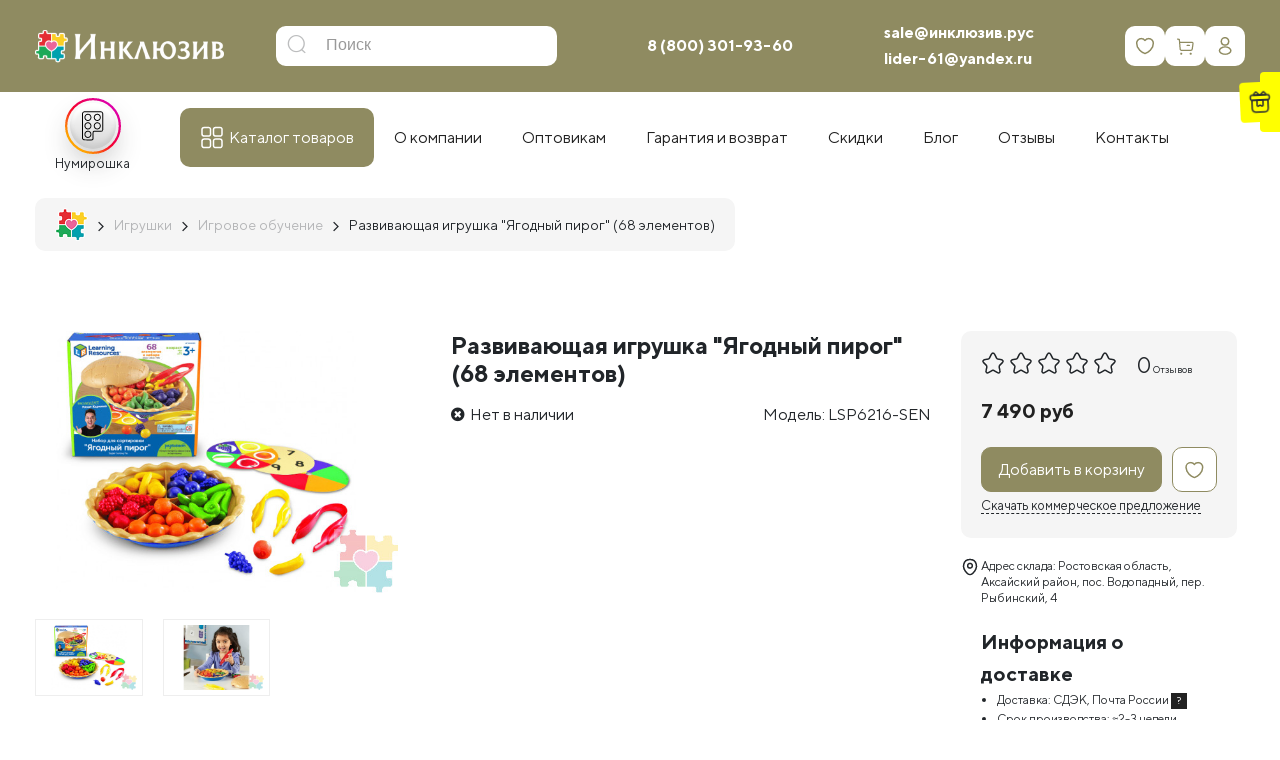

--- FILE ---
content_type: text/html; charset=utf-8
request_url: https://xn--b1ajcbigm2l.xn--p1acf/igrushki-dlya-detskogo-sada/igrovoe-obuchenie/lsp6216-sen-razvivayushchaya-igrushka-yagodniy-pirog-68-elementov
body_size: 57733
content:
<!DOCTYPE html>
<!--[if IE]><![endif]-->
<!--[if IE 8 ]><html dir="ltr" lang="ru-RU" class="ie8"><![endif]-->
<!--[if IE 9 ]><html dir="ltr" lang="ru-RU" class="ie9"><![endif]-->
<!--[if (gt IE 9)|!(IE)]><!-->
<html dir="ltr" class="ltr" lang="ru-RU">
<!--<![endif]-->

<head>
  <meta charset="UTF-8" />
  <meta name="viewport" content="width=device-width,initial-scale=1,maximum-scale=1,user-scalable=no">
  <meta http-equiv="X-UA-Compatible" content="IE=edge">
  <title>Развивающая игрушка “Ягодный пирог” (68 элементов) купить недорого.</title>
  <base href="https://xn--b1ajcbigm2l.xn--p1acf/" />  <meta name="description" content="Развивающая игрушка “Ягодный пирог” (68 элементов) на сайте Инклюзив РУС – купить по цене от 5 790 рублей. Доставка. Гарантия." />  <meta name="keywords" content="развивающие игрушки, развивающие игрушки для детей, развивающие игрушки купить" />  <script src="catalog/view/javascript/jquery/jquery-2.1.1.min.js" type="text/javascript"></script>
  <script src="catalog/view/javascript/bootstrap/js/bootstrap.min.js" type="text/javascript"></script>
  <script src="/catalog/view/theme/pav_simtech/javascript/_fancybox-3.5.7/jquery.fancybox_rutube.js"></script>

<link rel="apple-touch-icon" sizes="180x180" href="/image/favicons/apple-touch-icon.png">
<link rel="icon" type="image/png" sizes="32x32" href="/image/favicons/favicon-32x32.png">
<link rel="icon" type="image/png" sizes="16x16" href="/image/favicons/favicon-16x16.png"><link rel="manifest" href="/image/favicons/site.webmanifest">
<link rel="mask-icon" href="/image/favicons/safari-pinned-tab.svg" color="#5bbad5">
<link rel="shortcut icon" href="/favicon.ico">
<meta name="msapplication-TileColor" content="#da532c">
<meta name="msapplication-config" content="/image/favicons/browserconfig.xml">
<meta name="theme-color" content="#8F8B61">

  <link href="catalog/view/javascript/font-awesome/css/font-awesome.min.css" rel="stylesheet" type="text/css" />
  <link href="catalog/view/theme/pav_simtech/stylesheet/material-design-iconic-font.min.css" rel="stylesheet">
  <link href="catalog/view/theme/pav_simtech/fonts/ttnorms/ttnorms.css" rel="stylesheet">
  <link href="catalog/view/theme/pav_simtech/fonts/fontello/css/fontello.css" rel="stylesheet">
  <link href="catalog/view/theme/pav_simtech/fonts/fontello/css/fontello-ie7.css" rel="stylesheet">
  <link href="/catalog/view/theme/pav_simtech/javascript/_fancybox-3.5.7/jquery.fancybox.min.css" rel="stylesheet">

  <link href="catalog/view/theme/pav_simtech/stylesheet/bootstrap-grid.css" rel="stylesheet">
  <link href="catalog/view/theme/pav_simtech/stylesheet/bootstrap.css" rel="stylesheet">  <link href="catalog/view/javascript/jquery/magnific/magnific-popup.css?v=13032023" type="text/css" rel="stylesheet" media="screen" />  <link href="catalog/view/javascript/jquery/datetimepicker/bootstrap-datetimepicker.min.css?v=13032023" type="text/css" rel="stylesheet" media="screen" />  <link href="catalog/view/javascript/ex-reviews/dropzone/min/dropzone.min.css?v=13032023" type="text/css" rel="stylesheet" media="screen" />  <link href="catalog/view/javascript/ex-reviews/owl-carousel/owl.carousel.css?v=13032023" type="text/css" rel="stylesheet" media="screen" />  <link href="catalog/view/javascript/ex-reviews/extended_reviews.css?v=13032023" type="text/css" rel="stylesheet" media="screen" />  <link href="catalog/view/theme/default/stylesheet/mmlivesearch.css?v=13032023" type="text/css" rel="stylesheet" media="screen" />  <link href="catalog/view/theme/pav_simtech/stylesheet/customize.css?v=13032023" type="text/css" rel="stylesheet" media="screen" />  <link href="catalog/view/javascript/jquery/swiper/css/swiper.min.css?v=13032023" type="text/css" rel="stylesheet" media="screen" />  <link href="catalog/view/javascript/jquery/swiper/css/opencart.css?v=13032023" type="text/css" rel="stylesheet" media="screen" />  <link href="catalog/view/javascript/font-awesome/css/font-awesome.min.css?v=13032023" type="text/css" rel="stylesheet" media="screen" />  <link href="catalog/view/theme/pav_simtech/stylesheet/stylesheet.css?v=13032023" type="text/css" rel="stylesheet" media="screen" />  <link href="catalog/view/theme/pav_simtech/stylesheet/pavmegamenu/style.css?v=13032023" type="text/css" rel="stylesheet" media="screen" />  <script src="catalog/view/javascript/jquery/magnific/jquery.magnific-popup.min.js?v=29112022" type="text/javascript"></script>  <script src="catalog/view/javascript/jquery/datetimepicker/moment/moment.min.js?v=29112022" type="text/javascript"></script>  <script src="catalog/view/javascript/jquery/datetimepicker/moment/moment-with-locales.min.js?v=29112022" type="text/javascript"></script>  <script src="catalog/view/javascript/jquery/datetimepicker/bootstrap-datetimepicker.min.js?v=29112022" type="text/javascript"></script>  <script src="catalog/view/javascript/ex-reviews/dropzone/min/dropzone.min.js?v=29112022" type="text/javascript"></script>  <script src="catalog/view/javascript/ex-reviews/dropzone/min/exif.min.js?v=29112022" type="text/javascript"></script>  <script src="catalog/view/javascript/ex-reviews/owl-carousel/owl.carousel.min.js?v=29112022" type="text/javascript"></script>  <script src="catalog/view/theme/pav_simtech/javascript/customize.js?v=29112022" type="text/javascript"></script>  <script src="catalog/view/javascript/jquery/swiper/js/swiper.js?v=29112022" type="text/javascript"></script>  <script src="catalog/view/theme/pav_simtech/javascript/common.js?v=29112022" type="text/javascript"></script>  <link href="https://xn--b1ajcbigm2l.xn--p1acf/igrushki-dlya-detskogo-sada/igrovoe-obuchenie/lsp6216-sen-razvivayushchaya-igrushka-yagodniy-pirog-68-elementov" rel="canonical" />  <link href="https://xn--b1ajcbigm2l.xn--p1acf/image/catalog/logofserf.png" rel="icon" /><!-- Yandex.Metrika counter -->
<script type="text/javascript" >
   (function(m,e,t,r,i,k,a){m[i]=m[i]||function(){(m[i].a=m[i].a||[]).push(arguments)};
   m[i].l=1*new Date();k=e.createElement(t),a=e.getElementsByTagName(t)[0],k.async=1,k.src=r,a.parentNode.insertBefore(k,a)})
   (window, document, "script", "https://mc.yandex.ru/metrika/tag.js", "ym");

   ym(69478846, "init", {
        clickmap:true,
        trackLinks:true,
        accurateTrackBounce:true,
        webvisor:true
   });
</script>
<noscript><div><img src="https://mc.yandex.ru/watch/69478846" style="position:absolute; left:-9999px;" alt="" /></div></noscript>
<!-- /Yandex.Metrika counter -->

<!-- Global site tag (gtag.js) - Google Analytics -->
<script async src="https://www.googletagmanager.com/gtag/js?id=UA-196371761-1"></script>
<script>
  window.dataLayer = window.dataLayer || [];
  function gtag(){dataLayer.push(arguments);}
  gtag('js', new Date());

  gtag('config', 'UA-196371761-1');
</script>

  <link href="catalog/view/theme/pav_simtech/stylesheet/additional.css" rel="stylesheet">
</head>

<body class="">
  <div class="row-offcanvas row-offcanvas-left">
    <header id="style-header" class="header">
      <div class="header-main space-padding-tb-20 clearfix">
        <div class="container">
          <div class="header-middle row align-items-center clearfix">
            <div class="col-md-2 header-logo col-5">
              <div id="logo"><a href="https://xn--b1ajcbigm2l.xn--p1acf/"><img src="https://xn--b1ajcbigm2l.xn--p1acf/image/catalog/logo/logo_white.png" title="ООО «ИНКЛЮЗИВ РУС»" alt="ООО «ИНКЛЮЗИВ РУС»" class="img-responsive" /></a></div>
            </div>            <div class="mainmenu-search col-md-4 col-7 col-sm-4"><div id="search" class="input-group">
  <input type="text" 
			name="search" autocomplete="off"
		 value="" placeholder="Поиск" class="form-control input-lg" />
  <span class="input-group-btn">
    <button type="button" class="btn btn-default btn-lg"><i class="icon-search"></i></button>
  </span>
</div>
            </div>
            <div class="col-md-6 phone-cart">
              <div class="d-flex justify-content-between align-items-center">
                <div id="phone" class="clearfix">
                  <span class="wrapphone">
                    <span class="phone-color"><a href="tel:88003019360 ">8 (800) 301-93-60 </a></span>
                  </span>
                </div>
                <div id="header_email" class="clearfix">
                  <a href="mailto:sale@инклюзив.рус">sale@инклюзив.рус</a><br>
                  <a href="mailto:lider-61@yandex.ru">lider-61@yandex.ru</a>
                </div>
                <div class="top_icons">
                  <a href="/wishlist/" class="sq icon_wishlist" id="wishlist-total"><spanclass="hide">0</span></a><div id="cart" class="btn-group btn-block">
  <button type="button" data-toggle="dropdown" data-loading-text="Загрузка..." class="sq icon_cart btn-inverse btn-lg btn-block dropdown-toggle">
      <span class="cart-total hide">0</span>
  </button>
  <ul class="dropdown-menu pull-right">    <li>
      <p class="text-center">Ваша корзина пуста!</p>
    </li>  </ul>
</div>
                  <a href="/my-account/" class="sq icon_account"></a><!-- $('#pav-user-login-popup').modal('show'); -->
                </div>
              </div>
            </div>          </div>


        </div>
      </div>      <div class="mega-menu-wrap">
        <div class="container hidden-xs hidden-sm">
          <div class="mega-menu align-items-center d-md-flex">
  <nav id="pav-megamenu" class="navbar navbar-default megamenu-v2">
	<div class="collapse navbar-collapse hidde-sm hidden-xs" id="bs-megamenu">
	  <ul class="nav navbar-nav megamenu ">
      <li class="stories_trigger_wrap">
        <div class="stories_trigger">
            <div class="stories_icon"><img src="/image/catalog/blog/home/stories2.svg" alt=""></div>
            <div class="stories_name">Нумирошка</div>
        </div>
        <div class="stories_popup">
            <div id="stories"></div>
            <div class="js_close"></div>
        </div>
      </li>
	    <li class="parent dropdown catalog aligned-fullwidth">
	      <a class="dropdown-toggle" href="/vse-tovary/"><span class="menu-title">Каталог товаров</span><b class="caret"></b></a>
	      <div class="dropdown-menu level1"><div class="container"><ul class="ul-level1">        <li class="with-dropdown li-level1">
        <a href="https://xn--b1ajcbigm2l.xn--p1acf/nabori-psihologa/" class="with-icon"> <!-- data-toggle="dropdown" --><svg width="24" height="24" viewBox="0 0 24 24" fill="none" xmlns="http://www.w3.org/2000/svg">
			<path d="M23.5095 0H0.490459C0.289834 0 0.126709 0.162597 0.126709 0.363409V21.1369C0.126709 21.3373 0.289459 21.5003 0.490459 21.5003H0.878584V23.6145C0.878584 23.8149 1.04133 23.9779 1.24233 23.9779H3.36371C3.52496 23.9779 3.66708 23.8715 3.71246 23.7171L4.36458 21.5007H19.635L20.2871 23.7171C20.3325 23.8715 20.4746 23.9779 20.6358 23.9779H22.7576C22.9582 23.9779 23.1213 23.8153 23.1213 23.6145V21.5003H23.5095C23.7101 21.5003 23.8732 21.3377 23.8732 21.1369V0.363409C23.8728 0.162597 23.7101 0 23.5095 0ZM0.854209 7.71963H23.1457V13.7811H0.854209V7.71963ZM23.1457 0.726443V6.99281H0.854209V0.726443H23.1457ZM3.09146 23.2511H1.60571V21.5003H3.60671L3.09146 23.2511ZM22.3942 23.2511H20.9085L20.3932 21.5003H22.3942V23.2511ZM22.758 20.7735H19.9076H4.09271H1.24233H0.854209V14.5075H23.1457V20.7735H22.758Z" />
			<path d="M12 6.25662C13.218 6.25662 14.2088 5.2668 14.2088 4.04994C14.2088 2.83308 13.218 1.84326 12 1.84326C10.782 1.84326 9.79126 2.83346 9.79126 4.04994C9.79126 5.2668 10.782 6.25662 12 6.25662ZM12 2.5697C12.8168 2.5697 13.4813 3.23358 13.4813 4.04994C13.4813 4.86592 12.8168 5.5298 12 5.5298C11.1833 5.5298 10.5188 4.86592 10.5188 4.04994C10.5188 3.23396 11.1833 2.5697 12 2.5697ZM12 8.54347C10.782 8.54347 9.79126 9.53329 9.79126 10.7502C9.79126 11.967 10.782 12.9568 12 12.9568C13.218 12.9568 14.2088 11.967 14.2088 10.7502C14.2088 9.53329 13.218 8.54347 12 8.54347ZM12 12.23C11.1833 12.23 10.5188 11.5661 10.5188 10.7502C10.5188 9.93417 11.1833 9.27029 12 9.27029C12.8168 9.27029 13.4813 9.93417 13.4813 10.7502C13.4813 11.5661 12.8168 12.23 12 12.23ZM12 15.2437C10.782 15.2437 9.79126 16.2335 9.79126 17.4504C9.79126 18.6672 10.782 19.657 12 19.657C13.218 19.657 14.2088 18.6672 14.2088 17.4504C14.2088 16.2335 13.218 15.2437 12 15.2437ZM12 18.9302C11.1833 18.9302 10.5188 18.2663 10.5188 17.4504C10.5188 16.6344 11.1833 15.9705 12 15.9705C12.8168 15.9705 13.4813 16.6344 13.4813 17.4504C13.4813 18.2663 12.8168 18.9302 12 18.9302Z" />
		</svg>Наборы для психолога <span></span></a>

          <div class="dropdown-menu-level2">              <ul class="list-unstyled">                <li><a href="https://xn--b1ajcbigm2l.xn--p1acf/nabori-psihologa/komplekty-psihologa/">Комплекты психолога</a></li>                <li><a href="https://xn--b1ajcbigm2l.xn--p1acf/nabori-psihologa/nabor-psihologa-klassicheskii/">Наборы для психолога «Классический»</a></li>                <li><a href="https://xn--b1ajcbigm2l.xn--p1acf/nabori-psihologa/nabor-psihologa-start/">Наборы для психолога «Старт»</a></li>                <li><a href="https://xn--b1ajcbigm2l.xn--p1acf/nabori-psihologa/nabor-psihologa-inklusive/">Наборы для психолога Инклюзив</a></li>              </ul>          </div>
        </li>        <li class="menu-category180"><a href="https://xn--b1ajcbigm2l.xn--p1acf/razvivayushchie_stoly_psihologa/" class="with-icon"><svg width="24" height="25" viewBox="0 0 24 25" fill="none" xmlns="http://www.w3.org/2000/svg">
<path fill-rule="evenodd" clip-rule="evenodd" d="M1.0669 6.00955C1.0104 6.09656 1 6.3054 1 7.35392C1 8.53344 1.0043 8.59987 1.08594 8.68795C1.16599 8.77432 1.22915 8.78067 2.00977 8.78067H2.84766V14.2428V19.7049L2.94709 19.8057C3.04312 19.903 3.07986 19.9065 4.01383 19.9065C4.96937 19.9065 4.98226 19.9052 5.07455 19.7992L5.16797 19.6919V14.2363V8.78067H9.42188H13.6758V14.2428V19.7049L13.7752 19.8057L13.8747 19.9065H17.4201H20.9655L21.0589 19.7992L21.1523 19.6919V14.2363V8.78067H21.9902C22.7708 8.78067 22.834 8.77432 22.9141 8.68795C22.9957 8.59987 23 8.53344 23 7.35392C23 6.3054 22.9896 6.09656 22.9331 6.00955L22.8662 5.90649H12H1.13376L1.0669 6.00955ZM22.3984 7.34358V8.13166H12H1.60156V7.34358V6.5555H12H22.3984V7.34358ZM4.56641 14.0191V19.2575H4.00781H3.44922V14.0191V8.78067H4.00781H4.56641V14.0191ZM20.5508 11.2376V13.6946H17.4141H14.2773V11.2376V8.78067H17.4141H20.5508V11.2376ZM15.4454 10.6667C15.4144 10.6801 15.37 10.7448 15.3468 10.8106C15.2841 10.9886 15.3635 11.1393 15.6388 11.3651L15.8791 11.5621H17.4141H18.949L19.1893 11.3651C19.4706 11.1345 19.5528 10.9749 19.4737 10.813C19.4036 10.6695 19.352 10.6365 19.1956 10.6357C19.1125 10.6352 19.0111 10.6848 18.9163 10.7721L18.7676 10.9094L17.4202 10.9112L16.0729 10.9131L15.9102 10.774C15.7564 10.6426 15.5901 10.6042 15.4454 10.6667ZM20.5508 16.8005V19.2575H17.4141H14.2773V16.8005V14.3436H17.4141H20.5508V16.8005ZM15.4909 16.1999C15.4375 16.2228 15.3719 16.2933 15.3452 16.3567C15.2723 16.5292 15.36 16.6982 15.6418 16.928L15.8833 17.125H17.4182H18.9531L19.1929 16.9142C19.3248 16.7984 19.4539 16.6609 19.4797 16.6088C19.5472 16.4727 19.4568 16.2659 19.2993 16.1955C19.1823 16.1432 19.1543 16.1521 18.9453 16.3074L18.7183 16.476H17.3976H16.077L15.9184 16.3416C15.7277 16.1801 15.6202 16.1444 15.4909 16.1999Z" />
</svg>Профессиональные столы психолога</a></li>        <li class="menu-category166"><a href="https://xn--b1ajcbigm2l.xn--p1acf/dlylogopeda/" class="with-icon"><svg width="24" height="25" viewBox="0 0 24 25" fill="none" xmlns="http://www.w3.org/2000/svg">
<path fill-rule="evenodd" clip-rule="evenodd" d="M7.06891 3.02136L6.97266 3.08845V4.45788V5.82731L5.54395 8.15298L4.11523 10.4786L2.62873 10.4795C1.24385 10.4804 1.13737 10.4857 1.07111 10.5586C1.00563 10.6306 1 11.1186 1 16.7073C1 21.8798 1.00902 22.7901 1.06093 22.8608C1.11804 22.9385 1.19057 22.9446 2.21382 22.9565C3.24443 22.9685 3.31163 22.9645 3.40973 22.8854L3.51367 22.8017L3.52583 21.0663L3.53795 19.3309H12H20.4621L20.4742 21.0663L20.4863 22.8017L20.5903 22.8854C20.6884 22.9645 20.7556 22.9685 21.7862 22.9565C22.8094 22.9446 22.882 22.9385 22.9391 22.8608C22.991 22.7901 23 21.8788 23 16.6999C23 10.8659 22.9969 10.6191 22.9214 10.5512C22.85 10.4869 22.5879 10.4804 20.0425 10.4804H17.2422V6.81155C17.2422 3.71059 17.2327 3.12988 17.1812 3.05971C17.1215 2.97852 17.0135 2.97647 12.1427 2.96552C7.67872 2.95548 7.15523 2.96121 7.06891 3.02136ZM16.759 6.96372L16.748 10.459L12.0967 10.4699L7.44531 10.4808V6.97458V3.46842H12.1077H16.77L16.759 6.96372ZM8.18536 3.96255L8.08984 4.02908V6.95239C8.08984 9.55294 8.09732 9.88314 8.15735 9.94291C8.21776 10.003 8.6352 10.0101 12.1081 10.0101H15.9912L16.0581 9.91504C16.1171 9.83132 16.125 9.47777 16.125 6.9435C16.125 4.124 16.1233 4.06529 16.0391 3.98149C15.9544 3.89726 15.8958 3.89598 12.117 3.89598C8.71452 3.89598 8.27005 3.9035 8.18536 3.96255ZM15.6523 5.77724C15.6523 6.8992 15.6419 7.14543 15.5942 7.14543C15.5622 7.14543 15.2322 7.02999 14.8609 6.8889C14.4897 6.7478 14.1533 6.63245 14.1135 6.63253C14.0736 6.63266 13.722 6.8154 13.332 7.03863L12.623 7.44455L11.9548 6.75374C11.3601 6.13891 11.2747 6.06597 11.1784 6.09C11.1038 6.10864 10.6864 6.57554 9.83442 7.59326C9.15478 8.40515 8.59052 9.06945 8.58059 9.06945C8.57062 9.06945 8.5625 8.02086 8.5625 6.73925V4.40905H12.1074H15.6523V5.77724ZM12.4591 4.79219C11.9939 4.94034 11.749 5.48855 11.9523 5.92689C12.2614 6.59332 13.1954 6.57421 13.4804 5.89559C13.6898 5.39676 13.3387 4.82194 12.7947 4.77299C12.6766 4.76239 12.5256 4.77102 12.4591 4.79219ZM12.955 5.34361C12.9958 5.38239 13.0416 5.47581 13.0567 5.55119C13.0799 5.66646 13.0634 5.709 12.9536 5.81829C12.8017 5.96951 12.6587 5.98392 12.5048 5.86344C12.2883 5.694 12.3219 5.39192 12.569 5.28563C12.7239 5.21906 12.8428 5.23693 12.955 5.34361ZM12.5836 8.13044L13.8879 9.51839L12.6463 9.52972C11.9633 9.53596 10.8304 9.53596 10.1286 9.52972L8.85267 9.51839L10.0258 8.1171C10.6711 7.34643 11.217 6.72185 11.2391 6.72916C11.2612 6.73647 11.8662 7.36708 12.5836 8.13044ZM6.97266 8.64189V10.4804H5.83042C5.20217 10.4804 4.69458 10.4648 4.70249 10.4459C4.73463 10.3683 6.9397 6.80338 6.95551 6.80338C6.96496 6.80338 6.97266 7.63071 6.97266 8.64189ZM14.5631 7.29102C14.7722 7.37106 15.1032 7.49766 15.2987 7.57235L15.654 7.70814L15.6425 8.61325L15.6309 9.51839H15.0923H14.5538L13.7511 8.66507L12.9484 7.81174L13.2799 7.62225C13.4622 7.51801 13.7177 7.3696 13.8477 7.29247C13.9776 7.2153 14.1062 7.15065 14.1334 7.14881C14.1606 7.14693 14.3539 7.21093 14.5631 7.29102ZM22.5273 11.8913V12.832H12H1.47266V11.8913V10.9507H12H22.5273V11.8913ZM3.01953 17.8772V22.4521H2.24609H1.47266V17.8772V13.3023H2.24609H3.01953V17.8772ZM20.4648 15.0125V16.7228H12H3.53516V15.0125V13.3023H12H20.4648V15.0125ZM22.5273 17.8772V22.4521H21.7539H20.9805V17.8772V13.3023H21.7539H22.5273V17.8772ZM20.4648 18.0482V18.8606H12H3.53516V18.0482V17.2358H12H20.4648V18.0482Z" />
</svg>Логопедические столы, наборы логопеда</a></li>        <li class="with-dropdown li-level1">
        <a href="https://xn--b1ajcbigm2l.xn--p1acf/kabinet-logopeda/" class="with-icon"> <!-- data-toggle="dropdown" --><svg width="24" height="25" viewBox="0 0 24 25" fill="none" xmlns="http://www.w3.org/2000/svg">
<path fill-rule="evenodd" clip-rule="evenodd" d="M2.95319 2.58222L2.8477 2.69746V3.77962V4.86174H2.07628C1.25395 4.86174 1.12775 4.88855 1.04774 5.08042C1.01336 5.16292 1.00004 7.55894 1.00004 13.6707C1.00004 22.7169 0.992008 22.3561 1.19534 22.4414C1.28626 22.4795 22.7138 22.4795 22.8048 22.4414C23.0081 22.3561 23 22.7169 23 13.6707C23 7.55894 22.9867 5.16292 22.9523 5.08042C22.8723 4.88855 22.7461 4.86174 21.9238 4.86174H21.1524V3.77962V2.69746L21.0469 2.58222C20.9142 2.43713 20.8063 2.43562 19.6438 2.5625C18.1535 2.72521 17.0093 2.95168 15.7598 3.33128C14.6675 3.66317 13.8995 3.95998 12.5709 4.56375L12.0031 4.82183L11.1959 4.45876C8.71603 3.34339 6.7194 2.80006 4.13947 2.53855C3.16219 2.43947 3.08102 2.44248 2.95319 2.58222ZM5.08207 3.45524C6.95624 3.71576 8.86324 4.2784 10.7754 5.13489L11.5918 5.50059L11.6027 13.4881L11.6136 21.4756L10.9367 21.1712C8.85147 20.2336 6.79696 19.6665 4.58381 19.4179C4.12632 19.3665 3.71288 19.3244 3.66509 19.3244C3.57817 19.3244 3.57817 19.3233 3.57817 11.3113V3.29831L3.99711 3.33048C4.22751 3.34818 4.71577 3.4043 5.08207 3.45524ZM20.4219 11.3113V19.3103L19.8526 19.3667C17.4629 19.6032 15.2175 20.1998 13.0634 21.1706L12.3865 21.4756L12.3974 13.4881L12.4082 5.50059L13.2247 5.13489C15.1496 4.27271 17.0568 3.71111 18.9187 3.4583C19.8372 3.33358 19.8827 3.32855 20.1748 3.31968L20.4219 3.31217V11.3113ZM2.8477 12.7301C2.8477 17.4593 2.86227 19.8299 2.89166 19.8899C2.96651 20.0428 3.07303 20.0715 3.84225 20.1464C5.3768 20.2958 6.54129 20.5042 7.74614 20.8451C8.32931 21.0101 9.47309 21.4028 9.87309 21.5753L10.0879 21.6679L5.90922 21.6701L1.73051 21.6723V13.6661V5.66001H2.28911H2.8477V12.7301ZM22.2696 13.6661V21.6723H18.0944C15.7981 21.6723 13.9274 21.664 13.9372 21.654C13.9823 21.6077 15.2643 21.1474 15.8243 20.9764C17.2678 20.5354 18.4496 20.3074 20.1402 20.1439C20.9377 20.0667 21.0343 20.0414 21.1084 19.8899C21.1378 19.8299 21.1524 17.4593 21.1524 12.7301V5.66001H21.711H22.2696V13.6661Z" />
</svg>Кабинет логопеда <span></span></a>

          <div class="dropdown-menu-level2">              <ul class="list-unstyled">                <li><a href="https://xn--b1ajcbigm2l.xn--p1acf/kabinet-logopeda/knigi-posobiya-rabochie-tetradi-i-albomi/">Книги, пособия, рабочие тетради и альбомы</a></li>                <li><a href="https://xn--b1ajcbigm2l.xn--p1acf/kabinet-logopeda/logopedicheskie-zondi-zondozameniteli-rasshiriteli/">Логопедические зонды, зондозаменители, расширители</a></li>                <li><a href="https://xn--b1ajcbigm2l.xn--p1acf/kabinet-logopeda/logopedicheskie-igrushki/">Логопедические игрушки</a></li>                <li><a href="https://xn--b1ajcbigm2l.xn--p1acf/kabinet-logopeda/logopedicheskiy-massag/">Логопедический массаж</a></li>                <li><a href="https://xn--b1ajcbigm2l.xn--p1acf/kabinet-logopeda/massageri-vibromassageri-logopedicheskie/">Массажеры, вибромассажеры логопедические</a></li>                <li><a href="https://xn--b1ajcbigm2l.xn--p1acf/kabinet-logopeda/nabori-nastolnih-igr-i-kartochek/">Наборы настольных игр и карточек</a></li>                <li><a href="https://xn--b1ajcbigm2l.xn--p1acf/kabinet-logopeda/oborudovanie-dlya-logopedicheskih-zanyatiy/">Оборудование для логопедических занятий</a></li>                <li><a href="https://xn--b1ajcbigm2l.xn--p1acf/kabinet-logopeda/programmnie-kompleksi/">Программные комплексы</a></li>              </ul>          </div>
        </li>        <li class="with-dropdown li-level1">
        <a href="https://xn--b1ajcbigm2l.xn--p1acf/dary-fryobelya-montessori-sensorika/" class="with-icon"> <!-- data-toggle="dropdown" --><svg width="24" height="25" viewBox="0 0 24 25" fill="none" xmlns="http://www.w3.org/2000/svg">
<path d="M12.2066 3.89463C9.60812 3.89463 7.40265 5.61287 6.6388 7.99006C6.63466 7.99006 6.63073 7.99005 6.62657 7.98269C4.55425 9.23411 2.41899 10.2185 0.375 11.5222C0.375 11.5222 0.416031 15.8864 0.375 18.3467L6.26498 21.0632V21.0713L6.2745 21.064H6.27722L10.4395 19.1923C10.4549 19.2114 10.4605 19.2239 10.4775 19.243C10.6735 19.4681 10.9897 19.7542 11.4767 20.0343C12.4506 20.5944 14.1034 21.1257 16.8718 21.1257C19.6403 21.1257 21.293 20.5944 22.267 20.0343C22.754 19.7542 23.0702 19.4681 23.2661 19.243C23.4621 19.0179 23.5502 18.8247 23.5502 18.8247L23.625 18.6554L23.5285 18.4985L20.349 13.2704L18.0531 9.49701C17.9573 6.31585 15.3662 3.89185 12.2066 3.89185L12.2066 3.89463ZM12.2066 4.59921C14.3936 4.59921 16.2442 5.87759 16.9996 7.76711L16.8718 7.55664L13.3947 13.2718L13.1935 13.6021V10.8016L13.203 10.7942L13.1935 10.7868C11.187 9.84908 9.27903 9.13333 7.28312 8.26706C7.93692 6.14283 9.88863 4.59823 12.2066 4.59823V4.59921ZM6.65103 8.72221L11.5691 10.7961L6.54093 13.1974L1.76696 11.5241L6.65103 8.72221ZM16.8718 8.90107L19.7563 13.642L22.8176 18.676C22.792 18.7143 22.8076 18.7061 22.7442 18.7792C22.5988 18.9462 22.3452 19.1819 21.9231 19.4247C21.079 19.9102 19.5524 20.4238 16.8718 20.4238C14.1913 20.4238 12.6634 19.9102 11.8192 19.4247C11.3971 19.1819 11.1449 18.9462 10.9995 18.7792C10.9364 18.7064 10.9517 18.7137 10.9261 18.676L13.9873 13.642L16.8718 8.90107ZM12.5329 11.1153V14.6893L10.1703 18.5728L6.93378 20.0288L6.99223 13.7603L12.5329 11.1153ZM1.07098 11.8764L6.33159 13.8787L6.27314 20.2944L1.04923 17.915L1.07098 11.8764H1.07098Z" />
</svg>
Дары Фрёбеля, Монтессори, Сенсорика <span></span></a>

          <div class="dropdown-menu-level2">              <ul class="list-unstyled">                <li><a href="https://xn--b1ajcbigm2l.xn--p1acf/dary-fryobelya-montessori-sensorika/dary-fryobelya/">Дары Фрёбеля</a></li>                <li><a href="https://xn--b1ajcbigm2l.xn--p1acf/dary-fryobelya-montessori-sensorika/montessori/">Модули Монтессори</a></li>                <li><a href="https://xn--b1ajcbigm2l.xn--p1acf/dary-fryobelya-montessori-sensorika/sensorika/">Сенсорика</a></li>              </ul>          </div>
        </li>        <li class="with-dropdown li-level1">
        <a href="https://xn--b1ajcbigm2l.xn--p1acf/razvivayshieigryinabory/" class="with-icon"> <!-- data-toggle="dropdown" --><svg width="24" height="25" viewBox="0 0 24 25" fill="none" xmlns="http://www.w3.org/2000/svg">
<path fill-rule="evenodd" clip-rule="evenodd" d="M2.40982 1.82954C1.96705 1.93466 1.52821 2.25403 1.29853 2.63845C0.980198 3.17123 1.00025 2.48893 1.00025 12.7831C1.00025 23.0772 0.980198 22.3949 1.29853 22.9277C1.53442 23.3224 1.90807 23.5928 2.39873 23.7236C2.75024 23.8173 21.2474 23.8172 21.5981 23.7235C22.3167 23.5314 22.7866 23.0271 22.9438 22.2795C23.0187 21.9229 23.0187 3.64321 22.9438 3.28659C22.8134 2.66643 22.4633 2.21205 21.9158 1.95249L21.5981 1.80193L12.0932 1.79453C6.64948 1.79031 2.51207 1.80525 2.40982 1.82954ZM11.6192 4.13131C11.6192 5.62925 11.6142 5.72355 11.5363 5.69362C11.0962 5.52466 10.5181 5.54994 10.0746 5.75756C9.65392 5.95456 9.37636 6.22892 9.16521 6.6564C8.99792 6.99509 8.98815 7.03991 8.98815 7.47038C8.98815 7.90166 8.99768 7.9452 9.16697 8.28801C9.37612 8.71146 9.65198 8.98174 10.0832 9.18576C10.5165 9.39082 11.0982 9.41535 11.5363 9.24714C11.6142 9.21721 11.6192 9.31151 11.6192 10.8095V12.4036H9.57859H7.53796L7.42162 12.52C7.24366 12.6981 7.26841 12.8744 7.51117 13.159C7.94001 13.6617 7.92982 14.26 7.48463 14.7144C7.02853 15.1799 6.37542 15.1763 5.90515 14.7058C5.44205 14.2424 5.42797 13.6734 5.86676 13.159C6.10952 12.8744 6.13427 12.6981 5.95631 12.52L5.83997 12.4036H3.79843H1.7569L1.76965 7.88543L1.78245 3.36728L1.91718 3.09277C1.99127 2.94179 2.10343 2.78445 2.16648 2.74313C2.47752 2.53921 2.42319 2.54144 7.12747 2.53926L11.6192 2.53717V4.13131ZM21.5033 2.59025C21.7894 2.66951 21.9341 2.79617 22.0811 3.09567L22.2144 3.36728L22.2272 7.88543L22.24 12.4036H20.6459C19.1479 12.4036 19.0537 12.3986 19.0836 12.3207C19.2627 11.8535 19.2287 11.2886 18.9925 10.8094C18.7909 10.4002 18.5081 10.1264 18.0749 9.92109C17.7882 9.78515 17.7155 9.77096 17.3054 9.77096C16.8781 9.77096 16.8325 9.78092 16.4944 9.94813C16.0672 10.1594 15.793 10.4371 15.5961 10.8581C15.3886 11.3018 15.3634 11.8803 15.5322 12.3207C15.5621 12.3986 15.4679 12.4036 13.9708 12.4036H12.3777V10.3618V8.31989L12.2613 8.20348C12.0834 8.02541 11.9071 8.05017 11.6227 8.29309C11.1086 8.73214 10.54 8.71806 10.0769 8.25467C9.6077 7.78516 9.60291 7.14911 10.065 6.67751C10.5042 6.22925 11.1191 6.21749 11.6227 6.64767C11.9071 6.89059 12.0834 6.91535 12.2613 6.73728L12.3777 6.62087V4.579V2.53717L16.8457 2.53746C19.968 2.5376 21.3708 2.55354 21.5033 2.59025ZM17.693 10.5793C17.9673 10.676 18.2815 10.9897 18.3729 11.2581C18.518 11.6842 18.4427 12.0407 18.1301 12.4071C17.8873 12.6917 17.8626 12.8681 18.0406 13.0461L18.1569 13.1625H20.1984H22.24L22.2272 17.6807L22.2144 22.1989L22.0805 22.4717C21.9767 22.6833 21.8969 22.7737 21.725 22.8748L21.5033 23.0052L16.9405 23.018L12.3777 23.0308V21.4357C12.3777 19.9369 12.3827 19.8426 12.4605 19.8725C12.9289 20.0523 13.4919 20.0178 13.9745 19.7796C14.3793 19.5799 14.649 19.2986 14.8613 18.8547C14.9944 18.5762 15.0087 18.5026 15.0087 18.0933C15.0087 17.6657 14.9988 17.6201 14.8316 17.2818C14.6205 16.8543 14.3429 16.5799 13.9222 16.3829C13.4788 16.1753 12.9006 16.15 12.4605 16.319C12.3827 16.3489 12.3777 16.2546 12.3777 14.7567V13.1625H14.4183H16.4589L16.5752 13.0461C16.7532 12.8681 16.7285 12.6917 16.4857 12.4071C16.0413 11.8862 16.0668 11.2577 16.55 10.823C16.8961 10.5116 17.273 10.4313 17.693 10.5793ZM4.91328 13.2455C4.73356 13.7141 4.76812 14.2774 5.00615 14.7604C5.20573 15.1654 5.48684 15.4352 5.93047 15.6476C6.20846 15.7808 6.28265 15.7952 6.68896 15.7952C7.09623 15.7952 7.16961 15.7808 7.45599 15.645C7.88914 15.4397 8.17192 15.1659 8.37358 14.7568C8.60976 14.2775 8.6438 13.7126 8.46465 13.2455C8.43474 13.1675 8.52898 13.1625 10.026 13.1625H11.6192V15.2044V17.2462L11.7356 17.3627C11.9135 17.5407 12.0897 17.516 12.3742 17.273C12.8766 16.844 13.4745 16.8541 13.9286 17.2996C14.3938 17.756 14.3902 18.4095 13.92 18.88C13.4569 19.3434 12.8882 19.3575 12.3742 18.9185C12.0897 18.6755 11.9135 18.6508 11.7356 18.8289L11.6192 18.9453V20.988V23.0308L7.05636 23.018L2.49354 23.0052L2.27187 22.8748C2.09993 22.7737 2.02019 22.6833 1.91632 22.4717L1.78245 22.1989L1.76965 17.6807L1.7569 13.1625H3.35097C4.84895 13.1625 4.94319 13.1675 4.91328 13.2455Z" />
</svg>
Развивающие игры и наборы <span></span></a>

          <div class="dropdown-menu-level2">              <ul class="list-unstyled">                <li><a href="https://xn--b1ajcbigm2l.xn--p1acf/razvivayshieigryinabory/materialy-dlya-doshkolnikov/">Материалы для дошкольников</a></li>                <li><a href="https://xn--b1ajcbigm2l.xn--p1acf/razvivayshieigryinabory/posobiya-dlya-izucheniya-matematiki-numiroshka-dlya-gruppovyh-i-individualnyh-zanyatij/">Пособия для изучения математики Нумирошка для групповых и индивидуальных занятий</a></li>                <li><a href="https://xn--b1ajcbigm2l.xn--p1acf/razvivayshieigryinabory/posobie-dlya-izucheniya-matematiki-po-metodike-numikon/">Пособия для изучения математики по методике Нумикон</a></li>                <li><a href="https://xn--b1ajcbigm2l.xn--p1acf/razvivayshieigryinabory/risovanie-v-tehnike-ebru/">Рисование в технике Эбру</a></li>              </ul>          </div>
        </li>        <li class="with-dropdown li-level1">
        <a href="https://xn--b1ajcbigm2l.xn--p1acf/sensornayakomnata/" class="with-icon"> <!-- data-toggle="dropdown" --><svg width="24" height="25" viewBox="0 0 24 25" fill="none" xmlns="http://www.w3.org/2000/svg">
<path fill-rule="evenodd" clip-rule="evenodd" d="M1.73788 1.92712C1.51303 1.99803 1.12953 2.39534 1.06058 2.62883C0.979808 2.90234 0.979808 16.2333 1.06058 16.5068C1.13493 16.7585 1.51445 17.1383 1.76611 17.2127C1.90249 17.2529 2.553 17.2684 4.11611 17.2684H6.27759L6.39002 17.1559C6.53882 17.007 6.53882 16.7964 6.39002 16.6475L6.27759 16.535H4.12019H1.96278L1.85036 16.4225L1.73788 16.31V9.5678V2.82561L1.85036 2.71313L1.96278 2.6006H12.0001H22.0374L22.1499 2.71313L22.2623 2.82561V9.5678V16.31L22.1499 16.4225C22.0384 16.5341 22.0303 16.535 21.1628 16.535C20.2953 16.535 20.2873 16.5359 20.1758 16.6475C20.1048 16.7184 20.0633 16.8124 20.0633 16.9017C20.0633 16.991 20.1048 17.085 20.1758 17.1559C20.2873 17.2675 20.2951 17.2684 21.1669 17.2684C21.7228 17.2684 22.1148 17.2479 22.2341 17.2127C22.4858 17.1383 22.8653 16.7585 22.9396 16.5068C23.0193 16.237 23.0205 2.90156 22.9409 2.63562C22.9109 2.5356 22.7973 2.35459 22.6884 2.23335C22.3277 1.83205 23.3519 1.86661 11.9805 1.87188C4.76973 1.87523 1.85256 1.89095 1.73788 1.92712ZM8.03829 4.03323C7.57356 4.51328 7.22016 5.15559 7.02119 5.88188C6.9138 6.27396 6.89653 6.42435 6.89548 6.97802C6.89323 8.11977 7.08075 8.56484 7.50209 8.41789C7.73313 8.33731 7.76548 8.20924 7.67825 7.72067C7.46054 6.50122 7.73382 5.54181 8.60235 4.47624C8.76916 4.27167 8.79665 4.21016 8.77401 4.09268C8.73965 3.91419 8.5931 3.79236 8.41273 3.79236C8.30246 3.79236 8.22036 3.84516 8.03829 4.03323ZM13.8837 3.87257C13.8306 3.91667 13.775 4.01581 13.7601 4.09282C13.7375 4.20998 13.7639 4.26989 13.9212 4.45951C14.7171 5.41883 15.0338 6.39644 14.8893 7.44785C14.7751 8.27813 14.7743 8.22226 14.9026 8.35065C15.0561 8.5042 15.2269 8.50076 15.3866 8.34093C15.5652 8.1623 15.6435 7.72956 15.6375 6.9551C15.6335 6.44645 15.6116 6.2571 15.5146 5.89132C15.3272 5.18483 14.957 4.50952 14.4959 4.03323C14.239 3.76788 14.0647 3.72213 13.8837 3.87257ZM10.6305 4.13824C9.56049 4.3705 8.62594 5.31208 8.40334 6.38214C8.30049 6.87681 8.31276 7.12034 8.4475 7.2551C8.6981 7.50587 9.06804 7.32033 9.06804 6.94391C9.06804 6.42179 9.35232 5.80015 9.76656 5.4164C10.4975 4.73935 11.4501 4.61517 12.3267 5.08266C12.968 5.42461 13.4661 6.23839 13.4661 6.94391C13.4661 7.32033 13.8361 7.50587 14.0867 7.2551C14.2215 7.12025 14.2337 6.87608 14.1305 6.38214C13.8042 4.82171 12.205 3.79653 10.6305 4.13824ZM10.9235 5.57394C10.5023 5.68464 10.1327 5.98767 9.9374 6.38214L9.82397 6.61132L9.81119 10.2087L9.79836 13.806L9.41288 13.0162C9.11922 12.4144 8.97243 12.1682 8.79646 11.982C8.36696 11.5276 7.79306 11.3576 7.20114 11.5094C6.68043 11.6428 6.31923 11.8752 6.31923 12.0767C6.31923 12.1369 6.58504 13.211 6.90995 14.4637C7.46004 16.5846 7.51955 16.7811 7.77519 17.321C8.65962 19.1886 9.65153 20.5228 10.1557 20.5228C10.3073 20.5228 10.4883 20.3272 10.4883 20.1634C10.4883 20.0554 10.4048 19.9443 10.0645 19.5987C9.56379 19.0903 9.21973 18.5564 8.60725 17.3371L8.19273 16.5121L7.67261 14.4953C7.38655 13.386 7.14543 12.4378 7.13673 12.3881C7.1245 12.318 7.16207 12.2838 7.30422 12.2354C7.7034 12.0996 8.10912 12.244 8.37351 12.616C8.44521 12.7168 8.80732 13.4387 9.17823 14.2202C9.54909 15.0018 9.89475 15.6773 9.94638 15.7214C10.0695 15.8266 10.268 15.8233 10.403 15.714L10.5112 15.6264L10.5341 11.1795C10.5568 6.77762 10.5579 6.73132 10.6515 6.60605C10.8309 6.3655 10.9774 6.29046 11.2671 6.29046C11.5568 6.29046 11.7032 6.3655 11.8827 6.60601C11.9751 6.72977 11.9777 6.7944 12.0001 9.52934L12.023 12.3262L12.1312 12.4138C12.3916 12.6247 12.6768 12.4711 12.7375 12.0872C12.7794 11.8218 12.8683 11.6705 13.0715 11.5187C13.2488 11.3862 13.6834 11.3862 13.8608 11.5187C14.1161 11.7093 14.1703 11.8316 14.1971 12.2768C14.2192 12.6424 14.2354 12.7035 14.3303 12.7805C14.5906 12.9914 14.8759 12.8378 14.9365 12.4539C14.9784 12.1885 15.0674 12.0372 15.2705 11.8854C15.4479 11.7529 15.8825 11.7529 16.0599 11.8854C16.3419 12.0961 16.3734 12.184 16.3982 12.8296C16.4196 13.3878 16.4281 13.4321 16.5293 13.5139C16.7898 13.7247 17.0749 13.5711 17.1356 13.1873C17.2051 12.7474 17.4503 12.5243 17.8642 12.5243C18.154 12.5243 18.3004 12.5993 18.4799 12.8399C18.573 12.9646 18.5745 13.0142 18.5864 16.2977C18.598 19.4695 18.5945 19.6367 18.5134 19.7894C18.4666 19.8777 18.3603 19.9911 18.2772 20.0415C17.8739 20.2863 17.7778 20.4921 17.9592 20.7229C18.208 21.0393 18.8612 20.7049 19.1814 20.0973L19.3074 19.8582V16.3517V12.8451L19.1508 12.5563C18.9763 12.2342 18.8322 12.0952 18.4876 11.9166C18.1656 11.7496 17.5791 11.7389 17.2715 11.8943C17.1597 11.9509 17.0637 11.9972 17.0583 11.9972C17.0528 11.9972 16.9844 11.8838 16.9063 11.7453C16.5364 11.0895 15.6701 10.8474 14.9976 11.2119L14.7344 11.3545L14.524 11.1358C14.2075 10.8066 13.9413 10.6956 13.4661 10.6947C13.1848 10.6942 13.036 10.7158 12.9301 10.7726C12.8494 10.8158 12.7731 10.8512 12.7604 10.8512C12.7477 10.8512 12.7313 9.89727 12.7238 8.73128L12.7102 6.61132L12.5868 6.37723C12.4046 6.03172 12.2655 5.88715 11.9567 5.7225C11.6614 5.56501 11.2063 5.49955 10.9235 5.57394ZM20.9088 8.58025C20.7972 8.69181 20.7963 8.69983 20.7963 9.5678C20.7963 10.4358 20.7972 10.4438 20.9088 10.5554C20.9796 10.6263 21.0736 10.6679 21.1628 10.6679C21.2521 10.6679 21.346 10.6263 21.4168 10.5554C21.5284 10.4438 21.5293 10.4358 21.5293 9.5678C21.5293 8.69983 21.5284 8.69181 21.4168 8.58025C21.346 8.50929 21.2521 8.46772 21.1628 8.46772C21.0736 8.46772 20.9796 8.50929 20.9088 8.58025ZM9.91353 21.0479L9.80106 21.1604V22.4021V23.6439L9.91353 23.7564C9.98441 23.8273 10.0783 23.8689 10.1676 23.8689C10.2568 23.8689 10.3507 23.8273 10.4216 23.7564C10.5341 23.6439 10.5341 23.6437 10.5341 22.6563V21.6687H14.5657H18.5973V22.6563C18.5973 23.6437 18.5973 23.6439 18.7097 23.7564C18.8585 23.9052 19.069 23.9052 19.2178 23.7564L19.3303 23.6439V22.4021V21.1604L19.2178 21.0479L19.1054 20.9353H14.5657H10.026L9.91353 21.0479Z" />
</svg>
Сенсорная комната <span></span></a>

          <div class="dropdown-menu-level2">              <ul class="list-unstyled">                <li><a href="https://xn--b1ajcbigm2l.xn--p1acf/sensornayakomnata/gotovye-komplekty-sensornyh-komnat/">Готовые комплекты сенсорных комнат</a></li>                <li><a href="https://xn--b1ajcbigm2l.xn--p1acf/sensornayakomnata/interaktivnie-skalodormi/">Интерактивные скалодромы</a></li>                <li><a href="https://xn--b1ajcbigm2l.xn--p1acf/sensornayakomnata/proektory/">Проекторы</a></li>                <li><a href="https://xn--b1ajcbigm2l.xn--p1acf/sensornayakomnata/svetozvukpanelo/">Светозвуковые панели</a></li>                <li><a href="https://xn--b1ajcbigm2l.xn--p1acf/sensornayakomnata/sensornye-ugolki/">Сенсорные уголки</a></li>                <li><a href="https://xn--b1ajcbigm2l.xn--p1acf/sensornayakomnata/fiberopticheskoe-oborudovanie/">Фибероптическое оборудование</a></li>              </ul>          </div>
        </li>        <li class="with-dropdown li-level1">
        <a href="https://xn--b1ajcbigm2l.xn--p1acf/razvivayuschie_stem_stoli/" class="with-icon"> <!-- data-toggle="dropdown" --><svg width="24" height="25" viewBox="0 0 24 25" fill="none" xmlns="http://www.w3.org/2000/svg">
<path fill-rule="evenodd" clip-rule="evenodd" d="M1.06451 3.47845C1.01728 3.53462 1.00011 4.06894 1.00011 5.48456C1.00011 7.70341 0.980945 7.61462 1.46011 7.61462H1.75149V13.259C1.75149 18.3052 1.76046 18.914 1.83581 19.0037C1.90118 19.0814 2.04019 19.104 2.45302 19.104H2.98591V20.1763C2.98591 21.3251 3.00271 21.4019 3.25427 21.4019C3.50582 21.4019 3.52262 21.3251 3.52262 20.1763V19.104H12.0026H20.4825V20.1763C20.4825 20.9252 20.5019 21.2718 20.5469 21.3253C20.6489 21.4466 20.9007 21.4183 20.9637 21.2784C20.9953 21.208 21.0192 20.7143 21.0192 20.1295V19.104H21.5452C21.8827 19.104 22.0942 19.0765 22.1355 19.0274C22.1847 18.969 22.2 17.6068 22.2 13.2858V7.62069L22.5341 7.60173C22.8283 7.585 22.8764 7.56369 22.9371 7.42313C23.0388 7.18747 23.0095 3.65756 22.9045 3.5073C22.8365 3.4099 22.0031 3.40186 11.9799 3.40186C3.61182 3.40186 1.11415 3.41941 1.06451 3.47845ZM22.4146 5.50824V6.97632H11.9757H1.53681V5.50824V4.04015H11.9757H22.4146V5.50824ZM21.6632 9.68909V11.7636H12.0026H2.34187V9.68909V7.61462H12.0026H21.6632V9.68909ZM11.7213 15.4497L11.7353 18.4657H7.03857H2.34187V15.4335V12.4012L7.02462 12.4175L11.7074 12.4338L11.7213 15.4497ZM21.6632 15.4338V18.4657H16.9671H12.2709V15.4338V12.4019H16.9671H21.6632V15.4338ZM10.1592 13.7314C10.0469 13.8791 10.0296 15.0619 10.1375 15.2212C10.241 15.374 10.369 15.4015 10.4936 15.2977C10.5977 15.2109 10.6071 15.1437 10.6071 14.4855C10.6071 14.0124 10.5852 13.7417 10.5427 13.6912C10.4479 13.5784 10.2607 13.598 10.1592 13.7314ZM13.427 13.7169C13.3563 13.801 13.3436 13.9463 13.356 14.529C13.3706 15.2136 13.3759 15.2416 13.5048 15.3179C13.6126 15.3817 13.6594 15.3805 13.7464 15.312C13.8422 15.2365 13.8559 15.146 13.8695 14.5014C13.8827 13.8745 13.8722 13.7648 13.7921 13.6952C13.6664 13.5858 13.5304 13.5939 13.427 13.7169Z" />
</svg>
Ландшафтные СТЕМ столы <span></span></a>

          <div class="dropdown-menu-level2">              <ul class="list-unstyled">                <li><a href="https://xn--b1ajcbigm2l.xn--p1acf/razvivayuschie_stem_stoli/risovanie-peskom/">Рисование песком</a></li>              </ul>          </div>
        </li>        <li class="with-dropdown li-level1">
        <a href="https://xn--b1ajcbigm2l.xn--p1acf/interaktivnoeoborudovanie/" class="with-icon"> <!-- data-toggle="dropdown" --><svg width="24" height="25" viewBox="0 0 24 25" fill="none" xmlns="http://www.w3.org/2000/svg">
<path fill-rule="evenodd" clip-rule="evenodd" d="M1.92667 1.9201C1.58029 2.05535 1.32298 2.29563 1.15142 2.644L1 2.95143V10.2905V17.6296L1.1215 17.8886C1.26952 18.2042 1.52436 18.4672 1.82784 18.6176L2.05533 18.7303L4.79905 18.7431L7.54273 18.756L7.67827 18.6206C7.82299 18.4759 7.85621 18.2761 7.76421 18.1043C7.64822 17.8877 7.57219 17.8819 4.84425 17.8811C2.889 17.8806 2.258 17.8669 2.17142 17.8232C2.10911 17.7916 2.01101 17.696 1.95347 17.6107L1.84885 17.4555V11.6147V5.77394H11.1404H20.4319V9.17754V12.5811L19.0897 11.2478C17.5614 9.72932 17.5785 9.74111 16.8977 9.74111C16.5482 9.74111 16.4741 9.75716 16.1999 9.89209C15.8575 10.0607 15.6229 10.3016 15.4682 10.6437C15.3621 10.8783 15.3393 10.8928 15.1959 10.8161C14.8797 10.647 14.2506 10.6869 13.8545 10.9014C13.4117 11.1411 13.0445 11.7051 13.0445 12.1454V12.3218L12.7985 12.3525C12.2747 12.418 11.6768 12.8506 11.5231 13.2753C11.4917 13.3621 11.4546 13.4331 11.4405 13.4331C11.4264 13.4331 10.9092 12.926 10.2911 12.3062C9.10756 11.1194 8.95642 11.0027 8.49115 10.9167C7.61537 10.7549 6.76298 11.4009 6.64405 12.3167C6.60835 12.5916 6.70604 13.036 6.85828 13.2917C6.91206 13.3821 8.21718 14.7202 9.75856 16.2652C11.2999 17.8102 12.5453 19.0743 12.526 19.0743C12.5067 19.0743 12.2199 19.0098 11.8885 18.9311C11.1463 18.7547 10.7631 18.7607 10.3666 18.9545C10.0388 19.1149 9.6851 19.5003 9.56061 19.8329C9.43242 20.1753 9.43209 20.6783 9.55984 21.0195C9.66881 21.3108 9.9889 21.6878 10.2624 21.8473C10.493 21.9817 14.8998 23.5221 15.4372 23.6562C18.0266 24.3019 20.7948 23.1228 22.1701 20.7884C23.4713 18.5799 23.2227 15.697 21.5625 13.7409L21.3055 13.4381L21.2931 8.19474L21.2807 2.95138L21.1293 2.644C20.9552 2.29054 20.6977 2.05301 20.3422 1.91799C20.1155 1.8319 19.8847 1.82975 11.1284 1.83186C2.4547 1.83392 2.13953 1.83695 1.92667 1.9201ZM20.1742 2.79687C20.4111 2.98312 20.4319 3.08237 20.4319 4.02884V4.90254H11.1404H1.84885V4.02884C1.84885 3.08237 1.86959 2.98312 2.10649 2.79687L2.22831 2.7011H11.1404H20.0524L20.1742 2.79687ZM3.24625 3.50165C2.99233 3.75541 3.19958 4.21459 3.56808 4.21459C3.8036 4.21459 3.95952 4.05022 3.95952 3.80182C3.95952 3.54366 3.80484 3.38905 3.54656 3.38905C3.40845 3.38905 3.32912 3.41877 3.24625 3.50165ZM4.82888 3.50628C4.66737 3.67817 4.67553 3.95789 4.84636 4.10479C5.02944 4.2622 5.25913 4.25266 5.43133 4.08053C5.6023 3.9096 5.60757 3.72129 5.44666 3.53017C5.28671 3.34016 4.99557 3.32893 4.82888 3.50628ZM6.41224 3.50165C6.25293 3.66084 6.2567 3.92992 6.42055 4.0937C6.68709 4.36007 7.12551 4.17336 7.12551 3.79347C7.12551 3.54416 6.96716 3.38905 6.71255 3.38905C6.57444 3.38905 6.49511 3.41877 6.41224 3.50165ZM9.55336 3.44785C9.33932 3.61213 9.31922 3.8919 9.50794 4.08053L9.64206 4.21459H14.2605H18.8789L19.013 4.08053C19.1883 3.90534 19.1972 3.66428 19.0345 3.50165L18.9219 3.38905L14.274 3.39052C10.6928 3.39162 9.60948 3.40478 9.55336 3.44785ZM7.83029 8.36338C7.66061 8.48221 7.62133 8.66355 7.63776 9.25202C7.65184 9.75547 7.6624 9.81261 7.76077 9.91713C7.89806 10.063 8.06741 10.1052 8.23595 10.0354C8.45637 9.94415 8.50203 9.79106 8.50203 9.14365C8.50203 8.56472 8.50198 8.56449 8.36791 8.43048C8.21654 8.27917 7.99083 8.25101 7.83029 8.36338ZM4.36733 8.5028C4.21757 8.58416 4.12245 8.80371 4.16407 8.97203C4.18398 9.05252 4.51857 9.42351 5.07766 9.98501C5.87177 10.7825 5.978 10.8734 6.14121 10.8952C6.28175 10.9139 6.35053 10.8973 6.44702 10.8213C6.59367 10.7057 6.65359 10.4638 6.57421 10.3077C6.49837 10.1588 4.92923 8.58082 4.77625 8.49973C4.62263 8.41828 4.5215 8.41901 4.36733 8.5028ZM17.24 10.6601C17.4754 10.7717 20.9201 14.2643 21.1962 14.6714C21.8334 15.6103 22.1296 16.5634 22.1296 17.6745C22.1296 18.3413 22.0457 18.8675 21.8509 19.4238C20.9441 22.0123 18.2391 23.4663 15.5682 22.801C15.0922 22.6824 10.7392 21.1471 10.6127 21.0532C10.4243 20.9133 10.3177 20.6857 10.3177 20.4233C10.3177 19.989 10.6488 19.6618 11.0865 19.6637C11.1918 19.6641 11.8742 19.8103 12.6029 19.9885C13.3316 20.1667 13.9784 20.3126 14.0403 20.3126C14.2197 20.3126 14.4211 20.0785 14.4211 19.87C14.4211 19.7 14.331 19.6053 10.9829 16.2547C7.25999 12.529 7.43412 12.7269 7.51226 12.3108C7.55227 12.0975 7.79326 11.8515 8.03231 11.7799C8.45321 11.6538 8.33639 11.5556 11.4036 14.6167C14.1487 17.3564 14.1933 17.3982 14.3721 17.3982C14.6285 17.3982 14.7881 17.2418 14.7881 16.9906C14.7881 16.807 14.7656 16.7808 13.6399 15.6571C13.0084 15.0267 12.4382 14.4341 12.3728 14.3403C12.0549 13.884 12.4018 13.2038 12.9524 13.2038C13.2608 13.2038 13.4216 13.333 14.702 14.6094C15.9105 15.8142 15.9775 15.873 16.1418 15.873C16.3837 15.873 16.5526 15.6997 16.5526 15.4511C16.5526 15.2722 16.5208 15.2358 15.2628 13.972C14.2673 12.9721 13.9602 12.6364 13.9172 12.5014C13.7551 11.9931 14.1955 11.495 14.736 11.5755C14.9408 11.6061 14.9981 11.6564 16.2826 12.933C17.5555 14.1981 17.6243 14.2586 17.7888 14.2586C18.1094 14.2586 18.3208 13.9272 18.1783 13.6479C18.1502 13.5928 17.6985 13.1144 17.1745 12.5846C16.3652 11.7665 16.2171 11.5957 16.1913 11.4502C16.1334 11.1252 16.2915 10.8134 16.6005 10.643C16.7337 10.5695 17.068 10.5785 17.24 10.6601ZM4.24991 11.9865C4.0767 12.0618 4.00489 12.1801 4.00687 12.3867C4.00847 12.5559 4.07051 12.6579 4.22032 12.7377C4.34912 12.8062 5.44551 12.8093 5.57234 12.7415C5.62331 12.7142 5.69448 12.6213 5.73054 12.5351C5.82286 12.3142 5.72453 12.0806 5.49975 11.9868C5.28795 11.8983 4.45313 11.8981 4.24991 11.9865ZM8.88419 17.9487C8.70993 18.0245 8.63968 18.1416 8.63968 18.3563C8.63968 18.5507 8.85038 18.7532 9.05263 18.7532C9.25489 18.7532 9.46559 18.5507 9.46559 18.3563C9.46559 18.1378 9.39442 18.0234 9.21103 17.9467C9.02845 17.8705 9.06452 17.8703 8.88419 17.9487Z" />
</svg>Интерактивное оборудование <span></span></a>

          <div class="dropdown-menu-level2">              <ul class="list-unstyled">                <li><a href="https://xn--b1ajcbigm2l.xn--p1acf/interaktivnoeoborudovanie/interaktivnye-bizibordy/">Интерактивные бизиборды</a></li>                <li><a href="https://xn--b1ajcbigm2l.xn--p1acf/interaktivnoeoborudovanie/interaktivnie-kompleksi/">Интерактивные комплексы</a></li>                <li><a href="https://xn--b1ajcbigm2l.xn--p1acf/interaktivnoeoborudovanie/interaktivnye-paneli/">Интерактивные панели</a></li>                <li><a href="https://xn--b1ajcbigm2l.xn--p1acf/interaktivnoeoborudovanie/interaktivnye-pesochnicy/">Интерактивные песочницы</a></li>                <li><a href="https://xn--b1ajcbigm2l.xn--p1acf/interaktivnoeoborudovanie/interaktivnye-poly/">Интерактивные полы</a></li>                <li><a href="https://xn--b1ajcbigm2l.xn--p1acf/interaktivnoeoborudovanie/interaktivnye-stoly/">Интерактивные столы</a></li>                <li><a href="https://xn--b1ajcbigm2l.xn--p1acf/interaktivnoeoborudovanie/interaktivnie-fizkulturnie-kompleksi/">Интерактивные физкультурные комплексы</a></li>                <li><a href="https://xn--b1ajcbigm2l.xn--p1acf/interaktivnoeoborudovanie/pakety-programm-dlya-sozdaniya-virtualnyh-prostranstv/">Пакеты программ для создания виртуальных пространств</a></li>              </ul>          </div>
        </li>        <li class="menu-category219"><a href="https://xn--b1ajcbigm2l.xn--p1acf/kommunikatori/" class="with-icon"><svg width="24" height="25" viewBox="0 0 24 25" fill="none" xmlns="http://www.w3.org/2000/svg">
<path fill-rule="evenodd" clip-rule="evenodd" d="M4.09286 1.47214C3.95884 1.54541 3.1296 2.37568 3.06129 2.50504C3.00866 2.60464 3 4.00691 3 12.4185C3 19.5092 3.01316 22.242 3.04753 22.3099C3.1158 22.4445 3.94247 23.2786 4.08 23.3516C4.25417 23.444 19.7458 23.444 19.92 23.3516C20.0575 23.2786 20.8842 22.4445 20.9525 22.3099C20.9868 22.242 21 19.5092 21 12.4185C21 4.00691 20.9913 2.60464 20.9387 2.50504C20.8659 2.36721 20.0336 1.53876 19.8993 1.47034C19.7674 1.40325 4.21569 1.40501 4.09286 1.47214ZM19.8311 2.59201L20.1429 2.90233V12.4179V21.9334L19.8311 22.2437L19.5194 22.554H12H4.48059L4.16889 22.2437L3.85714 21.9334V12.42V2.90649L4.16679 2.59412L4.47643 2.2817H11.9979H19.5194L19.8311 2.59201ZM5.14757 3.4154C4.92034 3.54159 4.93174 3.17385 4.93007 10.4336C4.92844 17.7803 4.91469 17.3641 5.16309 17.4776C5.24867 17.5166 6.87861 17.5289 12.0042 17.5289C19.3207 17.5289 18.9071 17.5427 19.0202 17.2939C19.0944 17.1307 19.0944 3.75359 19.0202 3.59047C18.907 3.34153 19.3224 3.35532 11.9914 3.35695C6.47799 3.35819 5.23136 3.36885 5.14757 3.4154ZM11.5714 7.11355V10.0127H8.67857H5.78571V7.11355V4.21444H8.67857H11.5714V7.11355ZM18.2143 7.11355V10.0127H15.3214H12.4286V7.11355V4.21444H15.3214H18.2143V7.11355ZM8.38483 5.3076C8.3196 5.3682 8.27143 5.45921 8.27143 5.52192C8.27143 5.61439 8.22947 5.65 7.99487 5.7566C7.62836 5.92316 7.31923 6.21874 7.14887 6.56551C7.03839 6.7904 7.00929 6.90928 6.99424 7.19675C6.95413 7.9622 7.3089 8.58136 7.96393 8.8891C8.18109 8.9911 8.25767 9.00334 8.67857 9.00334C9.09947 9.00334 9.17606 8.9911 9.39321 8.8891C10.0482 8.58136 10.403 7.9622 10.3629 7.19675C10.3479 6.90928 10.3188 6.7904 10.2083 6.56551C10.0379 6.21874 9.72879 5.92316 9.36227 5.7566C9.1278 5.65004 9.08571 5.61435 9.08571 5.52205C9.08571 5.22831 8.62273 5.08667 8.38483 5.3076ZM14.5217 5.95163C14.1528 6.19838 13.8202 6.44427 13.7826 6.49804C13.6872 6.63449 13.6812 8.32061 13.7754 8.50319C13.8835 8.71274 13.9634 8.72417 15.3214 8.72417C16.2072 8.72417 16.6151 8.70892 16.6941 8.67284C16.9064 8.57591 16.9286 8.46385 16.9286 7.48657C16.9286 6.66692 16.9214 6.57913 16.8466 6.48382C16.7018 6.29927 15.4623 5.50294 15.3199 5.50294C15.2295 5.50294 14.9975 5.63333 14.5217 5.95163ZM15.8075 6.76995L16.0707 6.94175L16.071 7.40346L16.0714 7.86517H15.3214H14.5714L14.5722 7.40346L14.5731 6.94175L14.9458 6.69647C15.3155 6.45324 15.3195 6.45183 15.4315 6.52467C15.4935 6.56508 15.6627 6.67546 15.8075 6.76995ZM8.40446 7.22578C8.46519 7.2726 8.57919 7.30532 8.68346 7.30588C8.93314 7.30721 9.07097 7.16088 9.10924 6.85375C9.1353 6.64476 9.14606 6.62599 9.21776 6.66443C9.26151 6.68792 9.34834 6.79435 9.4107 6.90099C9.56404 7.16325 9.54814 7.55147 9.37324 7.81638C9.0357 8.32753 8.1996 8.27599 7.93474 7.72765C7.76404 7.37421 7.8489 6.86947 8.10981 6.68629C8.20594 6.61881 8.20671 6.61984 8.25411 6.88257C8.28887 7.07507 8.32959 7.1681 8.40446 7.22578ZM11.5714 13.7708V16.6699H8.67857H5.78571V13.7708V10.8717H8.67857H11.5714V13.7708ZM18.2143 13.7708V16.6699H15.3214H12.4286V13.7708V10.8717H15.3214H18.2143V13.7708ZM7.73571 12.1002C7.54123 12.2067 7.40966 12.3383 7.34447 12.4916C7.27046 12.6657 7.25931 14.8335 7.33144 15.0243C7.39389 15.1894 7.53193 15.3301 7.73254 15.4333C8.043 15.5927 8.18241 15.5464 9.25376 14.927C10.3962 14.2665 10.4786 14.1887 10.4786 13.7708C10.4786 13.3529 10.3962 13.2751 9.2532 12.614C8.42811 12.1367 8.26269 12.0565 8.07857 12.0441C7.9374 12.0347 7.8204 12.0538 7.73571 12.1002ZM15.1585 12.2046C14.4798 12.3755 13.9154 12.9487 13.7598 13.6253C13.6567 14.0733 13.742 14.8318 13.9235 15.0807C14.039 15.2391 14.3645 15.3452 14.8125 15.3705C15.4706 15.4076 15.9664 15.2347 16.3743 14.8259C16.6206 14.5792 16.8075 14.2448 16.8831 13.9163C16.9884 13.4587 16.8835 12.629 16.6939 12.419C16.5655 12.2768 16.2501 12.1947 15.7714 12.1787C15.5239 12.1704 15.2481 12.1821 15.1585 12.2046ZM8.86071 13.3819C9.22016 13.5886 9.51429 13.7636 9.51429 13.7708C9.51429 13.7805 8.40407 14.4289 8.175 14.553C8.15734 14.5626 8.14286 14.2106 8.14286 13.7708C8.14286 13.331 8.15734 12.9789 8.175 12.9885C8.19266 12.9981 8.50127 13.1751 8.86071 13.3819ZM16.0288 13.0839C16.1031 13.1735 16.0642 13.7731 15.9728 13.9488C15.8829 14.1215 15.6714 14.3334 15.499 14.4235C15.3237 14.5151 14.7255 14.5541 14.636 14.4797C14.5603 14.4167 14.5475 13.9878 14.6141 13.7475C14.6938 13.46 14.9563 13.1843 15.2508 13.0789C15.4749 12.9987 15.9608 13.0018 16.0288 13.0839ZM6.57034 18.7319C6.5187 18.7527 6.44156 18.8231 6.39891 18.8883C6.32936 18.9947 6.32143 19.1173 6.32143 20.0844C6.32143 21.0502 6.32944 21.1742 6.39866 21.2801C6.44117 21.345 6.52436 21.4166 6.58359 21.4392C6.64641 21.4632 7.51933 21.4803 8.67857 21.4803C9.83781 21.4803 10.7107 21.4632 10.7736 21.4392C10.8328 21.4166 10.916 21.345 10.9585 21.2801C11.0277 21.1742 11.0357 21.0502 11.0357 20.0844C11.0357 19.1186 11.0277 18.9946 10.9585 18.8887C10.916 18.8238 10.8328 18.7521 10.7736 18.7295C10.6371 18.6776 6.69956 18.6797 6.57034 18.7319ZM13.2132 18.7319C13.1616 18.7527 13.0844 18.8231 13.0418 18.8883C12.9722 18.9947 12.9643 19.1173 12.9643 20.0844C12.9643 21.0502 12.9723 21.1742 13.0415 21.2801C13.084 21.345 13.1672 21.4166 13.2264 21.4392C13.2893 21.4632 14.1622 21.4803 15.3214 21.4803C16.4807 21.4803 17.3536 21.4632 17.4164 21.4392C17.4756 21.4166 17.5588 21.345 17.6013 21.2801C17.6706 21.1742 17.6786 21.0502 17.6786 20.0844C17.6786 19.1186 17.6706 18.9946 17.6013 18.8887C17.5588 18.8238 17.4756 18.7521 17.4164 18.7295C17.2799 18.6776 13.3424 18.6797 13.2132 18.7319ZM10.1571 20.0844V20.6213H8.67857H7.2V20.0844V19.5475H8.67857H10.1571V20.0844ZM16.8 20.0844V20.6213H15.3214H13.8429V20.0844V19.5475H15.3214H16.8V20.0844Z" />
</svg>Коммуникаторы</a></li>        <li class="menu-category174"><a href="https://xn--b1ajcbigm2l.xn--p1acf/adaptirovannie-nabori/" class="with-icon"><svg width="24" height="25" viewBox="0 0 24 25" fill="none" xmlns="http://www.w3.org/2000/svg">
<path fill-rule="evenodd" clip-rule="evenodd" d="M3.96135 3.95147C3.56476 4.08926 3.29956 4.33555 3.10338 4.74831L3 4.9658V12.9043V20.8429L3.11793 21.0868C3.2739 21.4094 3.4627 21.6111 3.75632 21.7689L3.99748 21.8984H12H20.0025L20.2437 21.7689C20.5373 21.6111 20.7261 21.4094 20.8821 21.0868L21 20.8429V12.9043V4.9658L20.8821 4.72188C20.7261 4.39932 20.5373 4.19763 20.2437 4.03982L20.0025 3.91026L12.068 3.90093C5.47362 3.89319 4.10444 3.90172 3.96135 3.95147ZM19.7856 4.46701C20.0448 4.5303 20.301 4.76793 20.3777 5.01593C20.4585 5.27775 20.4585 20.5309 20.3777 20.7928C20.301 21.0408 20.0448 21.2784 19.7856 21.3417C19.4866 21.4147 4.51336 21.4147 4.21439 21.3417C3.95522 21.2784 3.69896 21.0408 3.62234 20.7928C3.54145 20.5309 3.54145 5.27775 3.62234 5.01593C3.69348 4.78556 3.95849 4.52823 4.18428 4.47026C4.44871 4.4024 19.5082 4.39923 19.7856 4.46701ZM4.47614 5.4564C4.38151 5.57308 4.38147 5.5759 4.39348 9.48452L4.40554 13.3959L4.51259 13.48C4.61701 13.562 4.80113 13.5641 12 13.5641C19.1989 13.5641 19.383 13.562 19.4874 13.48L19.5945 13.3959L19.6065 9.48452C19.6185 5.5759 19.6185 5.57308 19.5239 5.4564L19.4292 5.33963H12H4.57081L4.47614 5.4564ZM19.0277 9.45185V12.9923H12H4.97229V9.45185V5.91139H12H19.0277V9.45185ZM4.47605 14.2527C4.41475 14.3283 4.3913 14.4021 4.40962 14.4616C4.46643 14.6462 4.55253 14.685 4.93987 14.7006C5.26687 14.7138 5.32758 14.704 5.43703 14.6204C5.58579 14.5069 5.59939 14.3483 5.47103 14.2238C5.39391 14.149 5.31991 14.1358 4.9756 14.1358C4.59144 14.1358 4.566 14.1417 4.47605 14.2527ZM6.28715 14.2238C6.16587 14.3414 6.17285 14.4687 6.30778 14.5996C6.41596 14.7046 6.43777 14.7076 7.09511 14.7076C7.71038 14.7076 7.78188 14.6994 7.8906 14.6164C8.0342 14.5069 8.04594 14.3465 7.9194 14.2238C7.83629 14.1432 7.76828 14.1358 7.10327 14.1358C6.43827 14.1358 6.37026 14.1432 6.28715 14.2238ZM8.73552 14.2238C8.61423 14.3414 8.62121 14.4687 8.75615 14.5996C8.86433 14.7046 8.88614 14.7076 9.54348 14.7076C10.1587 14.7076 10.2302 14.6994 10.339 14.6164C10.4826 14.5069 10.4943 14.3465 10.3678 14.2238C10.2846 14.1432 10.2166 14.1358 9.55164 14.1358C8.88663 14.1358 8.81862 14.1432 8.73552 14.2238ZM11.1839 14.2238C11.0626 14.3414 11.0696 14.4687 11.2045 14.5996C11.3128 14.7047 11.334 14.7076 12 14.7076C12.666 14.7076 12.6872 14.7047 12.7955 14.5996C12.9304 14.4687 12.9374 14.3414 12.8161 14.2238C12.733 14.1432 12.665 14.1358 12 14.1358C11.335 14.1358 11.267 14.1432 11.1839 14.2238ZM13.6322 14.2238C13.5057 14.3465 13.5174 14.5069 13.661 14.6164C13.7698 14.6994 13.8413 14.7076 14.4565 14.7076C15.1139 14.7076 15.1357 14.7046 15.2439 14.5996C15.3788 14.4687 15.3858 14.3414 15.2645 14.2238C15.1814 14.1432 15.1134 14.1358 14.4484 14.1358C13.7834 14.1358 13.7154 14.1432 13.6322 14.2238ZM16.0806 14.2238C15.9541 14.3465 15.9658 14.5069 16.1094 14.6164C16.2181 14.6994 16.2896 14.7076 16.9049 14.7076C17.5622 14.7076 17.584 14.7046 17.6922 14.5996C17.8271 14.4687 17.8341 14.3414 17.7128 14.2238C17.6297 14.1432 17.5617 14.1358 16.8967 14.1358C16.2317 14.1358 16.1637 14.1432 16.0806 14.2238ZM18.529 14.2238C18.4006 14.3483 18.4142 14.5069 18.563 14.6204C18.6724 14.704 18.7331 14.7138 19.0601 14.7006C19.4716 14.684 19.5831 14.6251 19.5831 14.4241C19.5831 14.1962 19.4653 14.1358 19.0207 14.1358C18.6801 14.1358 18.606 14.149 18.529 14.2238ZM6.40508 15.3494C5.94434 15.4576 5.57001 15.6669 5.19387 16.0267C4.65428 16.5428 4.40708 17.1296 4.41556 17.8742C4.42622 18.8128 4.98698 19.6779 5.85642 20.0972C6.87771 20.5898 8.06494 20.4073 8.86927 19.6343C9.3832 19.1403 9.64232 18.5356 9.64232 17.8302C9.64232 17.1098 9.40623 16.547 8.89421 16.0468C8.23134 15.3992 7.30223 15.1388 6.40508 15.3494ZM7.64323 15.9344C8.18509 16.098 8.63101 16.4716 8.87426 16.9658C9.42917 18.0933 8.78525 19.4254 7.53242 19.7419C6.37851 20.0335 5.20702 19.2828 5.00924 18.1251C4.88606 17.4037 5.24338 16.6082 5.88417 16.1775C6.34669 15.8666 7.08201 15.765 7.64323 15.9344ZM13.5104 16.9412C13.3887 17.0163 13.3602 17.2472 13.3602 18.1601C13.3602 19.0729 13.3887 19.3039 13.5104 19.3789C13.54 19.3972 14.0779 19.4125 14.7058 19.4129C15.6838 19.4134 15.8576 19.4036 15.9187 19.3444C16.0256 19.2407 16.0256 17.0794 15.9187 16.9757C15.8576 16.9165 15.6838 16.9067 14.7058 16.9073C14.0779 16.9077 13.54 16.9229 13.5104 16.9412ZM17.0586 16.9757C16.9976 17.0349 16.9874 17.2048 16.9874 18.1601C16.9874 19.1153 16.9976 19.2852 17.0586 19.3444C17.1198 19.4037 17.2967 19.4135 18.3 19.4135C19.333 19.4135 19.4773 19.405 19.5323 19.3408C19.5814 19.2833 19.5945 19.033 19.5945 18.1498C19.5945 17.0935 19.5896 17.028 19.5065 16.969C19.4359 16.919 19.1908 16.9066 18.2742 16.9066C17.2944 16.9066 17.1197 16.9165 17.0586 16.9757ZM15.4232 18.1601V18.8638H14.6977H13.9723L13.9597 18.206C13.9528 17.8442 13.9574 17.5221 13.97 17.4901C13.988 17.4448 14.1488 17.4348 14.7081 17.4442L15.4232 17.4564V18.1601ZM19.0277 18.1612V18.8879L18.2909 18.8759L17.5542 18.8638L17.5416 18.206C17.5346 17.8442 17.5391 17.5226 17.5515 17.4913C17.5686 17.448 17.748 17.4344 18.3009 17.4344H19.0277V18.1612Z" />
</svg>
Адаптированные игры и наборы</a></li>        <li class="with-dropdown li-level1">
        <a href="https://xn--b1ajcbigm2l.xn--p1acf/robototehnika/" class="with-icon"> <!-- data-toggle="dropdown" --><svg width="24" height="24" viewBox="0 0 24 24" fill="none" xmlns="http://www.w3.org/2000/svg">
<path fill-rule="evenodd" clip-rule="evenodd" d="M11.4699 1.06664C11.1395 1.1552 10.8543 1.31157 10.5915 1.54828C9.74525 2.31063 9.70983 3.55012 10.511 4.36594C10.6403 4.49771 10.8223 4.64498 10.9153 4.69321L11.0843 4.78088V5.41838V6.05583L8.85542 6.0692C6.69561 6.08215 6.61961 6.08563 6.40376 6.18175C5.92704 6.39405 5.63518 6.77172 5.53099 7.31114L5.47696 7.59102H4.81822C4.2413 7.59102 4.14964 7.60156 4.07976 7.67591C4.00776 7.7525 4 7.98749 4 10.0861V12.4114L4.12699 12.5075C4.24043 12.5935 4.31971 12.6037 4.87104 12.6037H5.48805L5.52048 12.8242C5.59075 13.3028 5.89258 13.7173 6.33431 13.9418L6.57831 14.0658L7.96386 14.08L9.3494 14.0942V14.5759V15.0575L7.26506 15.0722L5.18072 15.0869L4.87894 15.2211C4.5546 15.3654 4.31113 15.5903 4.1346 15.9087L4.0241 16.108L4.01084 19.4603C3.99773 22.7732 3.9987 22.8136 4.09518 22.9065C4.19239 23.0001 4.22448 23.0005 12 23.0005C19.7755 23.0005 19.8076 23.0001 19.9048 22.9065C20.0013 22.8136 20.0023 22.7732 19.9892 19.4603L19.9759 16.108L19.8654 15.9087C19.6118 15.4511 19.2372 15.191 18.7134 15.1083C18.5596 15.0841 17.5825 15.0641 16.5422 15.064L14.6506 15.0637V14.5789V14.0942L16.0361 14.08L17.4217 14.0658L17.6686 13.9403C18.1132 13.7145 18.3843 13.3284 18.4849 12.7778L18.5168 12.6037H19.1314C19.6802 12.6037 19.7596 12.5934 19.873 12.5075L20 12.4114V10.078C20 7.87642 19.995 7.74033 19.9119 7.66784C19.839 7.60434 19.7109 7.59102 19.1734 7.59102H18.523L18.4697 7.31476C18.3681 6.7888 18.0971 6.42478 17.6493 6.21303L17.3735 6.08256L15.1446 6.0692L12.9157 6.05583V5.41838V4.78088L13.0847 4.69321C13.1777 4.64498 13.3632 4.49409 13.497 4.35786C14.25 3.59101 14.2501 2.40114 13.4971 1.63433C12.9739 1.1015 12.1748 0.877738 11.4699 1.06664ZM12.437 1.72387C12.7973 1.82551 13.213 2.22853 13.3219 2.5816C13.4861 3.11415 13.3752 3.53555 12.9677 3.92802C12.5594 4.32124 12.1228 4.4273 11.5669 4.26828C11.2047 4.16469 10.7866 3.762 10.679 3.41315C10.5438 2.97482 10.5976 2.6159 10.8529 2.2534C11.0454 1.97993 11.237 1.83489 11.5378 1.73473C11.8451 1.63243 12.1019 1.62932 12.437 1.72387ZM12.241 5.5256V6.05936H12H11.759V5.5256V4.99183H12H12.241V5.5256ZM17.3171 6.77246C17.5176 6.85318 17.7172 7.08112 17.781 7.30237C17.8488 7.53746 17.8488 12.6109 17.781 12.846C17.7172 13.0672 17.5176 13.2952 17.3171 13.3759C17.1875 13.428 16.2495 13.4392 12.0047 13.4392C8.47031 13.4392 6.80699 13.4236 6.71398 13.3897C6.52106 13.3193 6.3627 13.1666 6.25976 12.9518C6.17658 12.7783 6.17075 12.5938 6.17002 10.1206C6.16949 8.44072 6.18737 7.41196 6.21899 7.30237C6.28125 7.08655 6.4799 6.85517 6.67229 6.77446C6.89296 6.68186 17.0872 6.68001 17.3171 6.77246ZM8.32279 7.9802C7.47773 8.28315 7.09663 9.20331 7.49301 9.98357C8.02125 11.0235 9.62101 11.0133 10.1547 9.96659C10.3394 9.60437 10.347 9.07339 10.1724 8.73174C10.0303 8.45363 9.76125 8.18688 9.4839 8.04908C9.22178 7.9188 8.59735 7.88176 8.32279 7.9802ZM14.6842 7.9802C13.8392 8.28315 13.4581 9.20331 13.8545 9.98357C14.3827 11.0235 15.9825 11.0133 16.5161 9.96659C16.7008 9.60437 16.7084 9.07339 16.5338 8.73174C16.3917 8.45363 16.1227 8.18688 15.8453 8.04908C15.5832 7.9188 14.9588 7.88176 14.6842 7.9802ZM5.49398 10.0974V11.9539H5.08434H4.6747V10.0974V8.24082H5.08434H5.49398V10.0974ZM19.3253 10.0974V11.9539H18.9157H18.506V10.0974V8.24082H18.9157H19.3253V10.0974ZM9.31629 8.71842C9.92472 9.16534 9.58178 10.1198 8.81586 10.1109C8.23639 10.1042 7.86183 9.57731 8.06761 9.05836C8.20694 8.70705 8.46607 8.55267 8.87479 8.5776C9.07836 8.58999 9.18993 8.62559 9.31629 8.71842ZM15.6594 8.70273C15.8452 8.83018 15.9978 9.12375 15.9982 9.35476C15.9985 9.54617 15.8342 9.84331 15.6589 9.96844C15.3322 10.2017 14.885 10.1566 14.5926 9.86081C14.2251 9.48908 14.3241 8.89674 14.7952 8.64884C15.0271 8.52677 15.4404 8.55253 15.6594 8.70273ZM9.76651 11.946C9.65451 12.0652 9.6654 12.2923 9.78819 12.3993C9.88472 12.4834 9.99234 12.4877 12 12.4877C14.0077 12.4877 14.1153 12.4834 14.2118 12.3993C14.3393 12.2881 14.3464 12.0436 14.2251 11.9379C14.1459 11.8689 13.9203 11.8611 11.9916 11.8611C9.97446 11.8611 9.84149 11.8662 9.76651 11.946ZM13.9759 14.5763V15.0637H12H10.0241V14.5763V14.089H12H13.9759V14.5763ZM18.671 15.7579C18.8867 15.8061 19.0583 15.9175 19.2018 16.1027C19.2995 16.2286 19.3014 16.2826 19.3143 19.2908L19.3273 22.3507H18.001H16.6747V20.7937V19.2367L16.5564 19.1228L16.4381 19.0089H12H7.56188L7.44361 19.1228L7.3253 19.2367V20.7937V22.3507H5.99899H4.67267L4.68573 19.2908C4.69855 16.2826 4.70048 16.2286 4.79817 16.1027C4.93653 15.9242 5.11581 15.8035 5.30713 15.76C5.53667 15.7078 18.4376 15.7058 18.671 15.7579ZM5.85851 16.2341C5.11513 16.3851 4.90998 17.3353 5.52342 17.786C5.66101 17.8871 5.76299 17.9184 6.00173 17.933C6.38973 17.9569 6.64959 17.8299 6.83431 17.5263C7.23687 16.8647 6.64058 16.0751 5.85851 16.2341ZM17.462 16.3381C17.2357 16.4717 17.012 16.8418 17.012 17.0827C17.012 17.3342 17.2363 17.696 17.4761 17.8313C17.6601 17.9351 17.7326 17.9493 17.9958 17.9332C18.2372 17.9184 18.3386 17.8873 18.4766 17.786C18.9626 17.429 18.9621 16.7361 18.4757 16.3787C18.3321 16.2733 18.2412 16.2468 17.9812 16.2346C17.7081 16.2218 17.634 16.2366 17.462 16.3381ZM6.26834 16.9725C6.35239 17.1239 6.25499 17.2916 6.08294 17.2916C5.92145 17.2916 5.83133 17.2167 5.83133 17.0827C5.83133 16.9493 5.9213 16.8738 6.08024 16.8738C6.16679 16.8738 6.23267 16.9084 6.26834 16.9725ZM18.1108 16.9295C18.1426 16.9602 18.1687 17.0291 18.1687 17.0827C18.1687 17.2167 18.0786 17.2916 17.9171 17.2916C17.745 17.2916 17.6476 17.1239 17.7317 16.9725C17.793 16.8622 18.0148 16.8371 18.1108 16.9295ZM16 21.0047V22.3507H12H8V21.0047V19.6587H12H16V21.0047Z" />
</svg>
Робототехника <span></span></a>

          <div class="dropdown-menu-level2">              <ul class="list-unstyled">                <li><a href="https://xn--b1ajcbigm2l.xn--p1acf/robototehnika/bazovyj-nabor-konstruktora/">Базовый набор конструктора</a></li>                <li><a href="https://xn--b1ajcbigm2l.xn--p1acf/robototehnika/metodicheskoe-posobie/">Методическое пособие</a></li>                <li><a href="https://xn--b1ajcbigm2l.xn--p1acf/robototehnika/resursnyj-nabor-konstruktora/">Ресурсный набор конструктора</a></li>                <li><a href="https://xn--b1ajcbigm2l.xn--p1acf/robototehnika/roboti-i-programmirovanie/">Роботы и Программирование</a></li>                <li><a href="https://xn--b1ajcbigm2l.xn--p1acf/robototehnika/stoly-dlya-robotehniki/">Столы для роботехники</a></li>              </ul>          </div>
        </li>        <li class="with-dropdown li-level1">
        <a href="https://xn--b1ajcbigm2l.xn--p1acf/igrushki-dlya-detskogo-sada/" class="with-icon"> <!-- data-toggle="dropdown" --><svg width="24" height="25" viewBox="0 0 24 25" fill="none" xmlns="http://www.w3.org/2000/svg">
<path fill-rule="evenodd" clip-rule="evenodd" d="M11.6652 2.35262C10.1984 3.15182 3.17345 7.09714 3.0983 7.16385L3 7.25119V12.2222V17.1932L3.0983 17.2807C3.18179 17.3549 11.396 21.9604 11.819 22.1701C11.8997 22.21 12.0085 22.2324 12.0607 22.2197C12.113 22.207 13.03 21.7084 14.0985 21.1117C15.167 20.5149 17.1127 19.429 18.4223 18.6984C19.7319 17.9679 20.8476 17.3304 20.9017 17.2817L21 17.1932V12.2222V7.25119L20.9017 7.16377C20.8476 7.11569 20.3119 6.80184 19.7112 6.46627C17.8293 5.41517 14.9613 3.81331 13.5291 3.01357C12.7722 2.59088 12.1038 2.23622 12.0437 2.22548C11.9717 2.2126 11.8425 2.25599 11.6652 2.35262ZM13.0997 3.45823C13.7083 3.79705 14.2208 4.0877 14.2385 4.10413C14.2705 4.13388 12.0862 5.37736 12.002 5.37736C11.9674 5.37736 9.79037 4.17993 9.73689 4.13156C9.72798 4.12344 11.7792 2.95082 11.9856 2.84604C11.9897 2.84393 12.4911 3.11945 13.0997 3.45823ZM10.1907 5.07386C10.7653 5.39493 11.271 5.67671 11.3144 5.70008C11.3799 5.73531 11.202 5.84923 10.2685 6.36977C9.64991 6.71476 9.12288 6.99641 9.09737 6.99569C9.04717 6.99421 6.94344 5.8278 6.87952 5.76599C6.84243 5.73012 8.99618 4.49247 9.09846 4.49082C9.12463 4.4904 9.61614 4.75274 10.1907 5.07386ZM16.084 5.12503C16.9475 5.60801 17.1499 5.73781 17.1037 5.77879C17.0184 5.85447 14.9564 6.99696 14.905 6.997C14.8808 6.997 14.3559 6.71505 13.7385 6.3704L12.6159 5.74381L13.7388 5.11556C14.3564 4.77003 14.8943 4.49522 14.9341 4.50485C14.974 4.51453 15.4915 4.7936 16.084 5.12503ZM7.35805 6.72942C7.96389 7.06638 8.45964 7.35158 8.45972 7.3632C8.45977 7.37482 7.95096 7.66636 7.32896 8.01101L6.19806 8.63773L5.07817 8.01523C4.46224 7.67282 3.96383 7.37676 3.97065 7.35724C3.9883 7.30667 6.15834 6.09699 6.212 6.10781C6.2365 6.11271 6.75221 6.39246 7.35805 6.72942ZM13.1409 6.71886C13.7612 7.06165 14.2687 7.35158 14.2687 7.3632C14.2687 7.37482 13.7582 7.6664 13.1343 8.01118L12 8.63803L10.884 8.01667C10.2703 7.67489 9.77416 7.37756 9.78163 7.35593C9.79303 7.32285 11.944 6.09932 11.9956 6.09657C12.0053 6.09606 12.5206 6.37611 13.1409 6.71886ZM18.9292 6.71446C19.5395 7.0548 20.0388 7.34672 20.0388 7.3632C20.0388 7.37968 19.5361 7.67346 18.9218 8.01608L17.8047 8.639L16.8356 8.09851C16.3026 7.80123 15.7929 7.51894 15.703 7.47115C15.6131 7.42341 15.5398 7.37482 15.54 7.3632C15.5403 7.34385 17.769 6.0964 17.8042 6.09589C17.8126 6.09572 18.3188 6.37412 18.9292 6.71446ZM10.2658 8.35735C11.2013 8.87713 11.3799 8.99108 11.3144 9.02632C11.271 9.04969 10.7653 9.33147 10.1907 9.65254C9.61614 9.97365 9.1266 10.2363 9.10292 10.2363C9.00322 10.2363 6.84138 8.99729 6.87848 8.96142C6.93982 8.9021 9.09182 7.7089 9.11651 7.72052C9.12852 7.72619 9.64571 8.01274 10.2658 8.35735ZM15.9976 8.31446C16.5743 8.63456 17.0721 8.91951 17.1037 8.94761C17.1499 8.98859 16.9475 9.11839 16.084 9.60137C15.4915 9.9328 14.974 10.2119 14.9341 10.2215C14.8943 10.2312 14.3563 9.95633 13.7387 9.61079L12.6157 8.98246L13.7588 8.3448C14.3874 7.99411 14.9124 7.71283 14.9254 7.71981C14.9384 7.72674 15.4209 7.99432 15.9976 8.31446ZM4.7768 8.53049L5.8835 9.14847V10.4107C5.8835 11.1049 5.87126 11.6729 5.85632 11.6729C5.84134 11.6729 5.41375 11.4411 4.90608 11.1579C4.39836 10.8746 3.89948 10.5973 3.79733 10.5416L3.61165 10.4404V9.17644C3.61165 8.48127 3.6248 7.91248 3.64088 7.91248C3.65691 7.91248 4.16808 8.19058 4.7768 8.53049ZM20.3883 9.17467V10.4369L19.2817 11.0549C18.6729 11.3948 18.1618 11.6729 18.1457 11.6729C18.1297 11.6729 18.1165 11.1053 18.1165 10.4116V9.1502L19.2197 8.53286C19.8264 8.19328 20.3375 7.9148 20.3556 7.914C20.3736 7.91315 20.3883 8.48047 20.3883 9.17467ZM13.1599 9.9707C13.7708 10.3126 14.2562 10.6058 14.2385 10.6223C14.2208 10.6387 13.7102 10.9283 13.1038 11.2659L12.0013 11.8796L10.8601 11.2417C10.0875 10.8098 9.73803 10.5929 9.77814 10.5701C10.9678 9.89316 11.9474 9.35399 11.9918 9.35183C12.0233 9.35031 12.549 9.62879 13.1599 9.9707ZM7.67476 10.1458L8.78884 10.7694L8.80041 12.0488C8.80675 12.7525 8.79578 13.3217 8.77599 13.3139C8.75624 13.306 8.23494 13.0175 7.61761 12.6728L6.49515 12.0459V10.782C6.49515 10.0868 6.50991 9.51898 6.52791 9.52012C6.54591 9.52122 7.06201 9.80279 7.67476 10.1458ZM17.5049 10.7817V12.0453L16.3659 12.683C15.7395 13.0338 15.2182 13.3207 15.2075 13.3207C15.1968 13.3207 15.1933 12.748 15.1996 12.0481L15.2112 10.7754L16.3252 10.1486C16.938 9.80376 17.454 9.52088 17.4721 9.51987C17.4901 9.51885 17.5049 10.0867 17.5049 10.7817ZM4.92233 11.8521L5.86165 12.3754L5.87323 13.6546C5.87956 14.3581 5.8689 14.9273 5.84946 14.9195C5.83006 14.9116 5.31894 14.6295 4.71371 14.2925L3.61322 13.6799L3.61244 12.4L3.61165 11.1201L3.79733 11.2244C3.89948 11.2819 4.4057 11.5643 4.92233 11.8521ZM10.6019 11.7832L11.6723 12.3817L11.6839 13.6577C11.6905 14.3806 11.6788 14.9276 11.657 14.9195C11.6358 14.9116 11.1245 14.6295 10.5206 14.2925L9.42268 13.6799L9.4225 12.3993C9.42237 11.3853 9.43369 11.1255 9.47694 11.1516C9.507 11.1698 10.0132 11.454 10.6019 11.7832ZM14.5777 12.4028V13.6819L13.482 14.2935C12.8793 14.6299 12.3679 14.9116 12.3454 14.9195C12.3205 14.9282 12.3091 14.4367 12.3161 13.6576L12.3277 12.3816L13.4417 11.7561C14.0545 11.412 14.5608 11.129 14.5667 11.1271C14.5727 11.1252 14.5777 11.6992 14.5777 12.4028ZM20.3878 12.4017L20.3873 13.6799L19.2888 14.2925C18.6847 14.6295 18.1735 14.9116 18.1528 14.9195C18.1321 14.9273 18.1204 14.3587 18.1268 13.6559L18.1383 12.378L19.2524 11.7526C19.8652 11.4086 20.3714 11.1263 20.3774 11.1254C20.3834 11.1244 20.3881 11.6988 20.3878 12.4017ZM7.63107 13.3622C8.09964 13.6226 8.55676 13.8817 8.64684 13.9379L8.81068 14.0402V15.2892C8.81068 16.3196 8.80033 16.5357 8.75135 16.5244C8.71876 16.5169 8.19781 16.2351 7.59376 15.8981L6.4955 15.2854L6.49532 14.0039L6.49515 12.7223L6.63714 12.8055C6.71521 12.8513 7.1625 13.1018 7.63107 13.3622ZM17.5049 14.008V15.2868L16.39 15.9093C15.7769 16.2517 15.2559 16.5319 15.2323 16.5319C15.2051 16.5319 15.1893 16.0743 15.1893 15.2864V14.041L15.3075 13.966C15.4089 13.9017 17.4637 12.7427 17.4939 12.7328C17.4999 12.7308 17.5049 13.3047 17.5049 14.008ZM4.78397 15.0108L5.88245 15.6235L5.88297 16.9034L5.8835 18.1833L5.69782 18.0793C5.59567 18.0221 5.08944 17.7389 4.57282 17.4498L3.6335 16.9243L3.62192 15.647C3.61558 14.9444 3.62729 14.376 3.64796 14.3839C3.66862 14.3917 4.17983 14.6738 4.78397 15.0108ZM10.8544 15.1587L11.692 15.6235L11.6931 16.9047L11.6942 18.1859L11.4648 18.0588C11.3387 17.9889 10.8324 17.7062 10.3398 17.4307L9.44417 16.9296L9.4326 15.6497L9.42102 14.3699L9.71889 14.5319C9.88273 14.621 10.3937 14.9031 10.8544 15.1587ZM14.5604 16.8947C14.5457 16.9318 13.8239 17.345 12.3386 18.1666C12.3205 18.1765 12.3067 17.6084 12.3077 16.9041L12.3095 15.6235L13.4327 15.0011L14.5558 14.3788L14.5674 15.6133C14.5738 16.2923 14.5706 16.8689 14.5604 16.8947ZM20.3781 15.6525L20.3665 16.9279L19.4272 17.4512C18.9106 17.739 18.4043 18.0215 18.3022 18.0789L18.1165 18.1833L18.1175 16.9034L18.1184 15.6235L19.2206 15.0048C19.8268 14.6646 20.3378 14.3841 20.3562 14.3816C20.3746 14.3791 20.3844 14.951 20.3781 15.6525ZM7.68568 16.6362L8.81068 17.261V18.5231C8.81068 19.2173 8.79591 19.7849 8.77791 19.7844C8.75991 19.7838 8.24381 19.5026 7.63107 19.1594L6.51699 18.5353L6.50541 17.2561C6.49908 16.5525 6.50891 15.9846 6.52726 15.9941C6.54565 16.0035 7.06695 16.2924 7.68568 16.6362ZM17.4875 18.5005C17.4699 18.5449 15.2784 19.7853 15.2177 19.7853C15.2021 19.7853 15.1893 19.2176 15.1893 18.5237V17.2621L16.3362 16.6231L17.483 15.9841L17.4946 17.2187C17.501 17.8978 17.4978 18.4746 17.4875 18.5005ZM10.5821 18.2512L11.6942 18.872V20.1486V21.4253L10.5583 20.7913L9.42233 20.1573V18.8939C9.42233 18.199 9.43308 17.6304 9.44619 17.6304C9.45929 17.6304 9.97046 17.9098 10.5821 18.2512ZM14.5777 18.8948V20.1592L13.9551 20.5071C13.6127 20.6985 13.1015 20.9846 12.8192 21.1429L12.3058 21.4307V20.1526V18.8744L13.409 18.2547C14.0157 17.9139 14.5269 17.634 14.5449 17.6328C14.5629 17.6315 14.5777 18.1994 14.5777 18.8948Z" />
</svg>
Игрушки <span></span></a>

          <div class="dropdown-menu-level2">              <ul class="list-unstyled">                <li><a href="https://xn--b1ajcbigm2l.xn--p1acf/igrushki-dlya-detskogo-sada/voennaya-tematika/">Военная тематика</a></li>                <li><a href="https://xn--b1ajcbigm2l.xn--p1acf/igrushki-dlya-detskogo-sada/dlya-igr-v-pesochnitse/">Для игр в песочнице</a></li>                <li><a href="https://xn--b1ajcbigm2l.xn--p1acf/igrushki-dlya-detskogo-sada/dlya-syuzhetno-rolevyh-igr/">Для сюжетно-ролевых игр</a></li>                <li><a href="https://xn--b1ajcbigm2l.xn--p1acf/igrushki-dlya-detskogo-sada/igrovoe-obuchenie/">Игровое обучение</a></li>                <li><a href="https://xn--b1ajcbigm2l.xn--p1acf/igrushki-dlya-detskogo-sada/konstruktory/">Конструкторы</a></li>                <li><a href="https://xn--b1ajcbigm2l.xn--p1acf/igrushki-dlya-detskogo-sada/kukly-i-kukolnye-domiki/">Куклы и кукольные домики</a></li>                <li><a href="https://xn--b1ajcbigm2l.xn--p1acf/igrushki-dlya-detskogo-sada/melkaya-motorika/">Мелкая моторика</a></li>                <li><a href="https://xn--b1ajcbigm2l.xn--p1acf/igrushki-dlya-detskogo-sada/muzykalnye-instrumenty/">Музыкальные инструменты</a></li>                <li><a href="https://xn--b1ajcbigm2l.xn--p1acf/igrushki-dlya-detskogo-sada/myagkie-igrushki/">Мягкие игрушки</a></li>                <li><a href="https://xn--b1ajcbigm2l.xn--p1acf/igrushki-dlya-detskogo-sada/nastolnie-igri/">Настольные игры</a></li>                <li><a href="https://xn--b1ajcbigm2l.xn--p1acf/igrushki-dlya-detskogo-sada/nauka-i-igra/">Наука и игра</a></li>                <li><a href="https://xn--b1ajcbigm2l.xn--p1acf/igrushki-dlya-detskogo-sada/sistema-hraneniya/">система хранения</a></li>                <li><a href="https://xn--b1ajcbigm2l.xn--p1acf/igrushki-dlya-detskogo-sada/transport-i-soputstvuyushie/">Транспорт и сопутствующие</a></li>                <li><a href="https://xn--b1ajcbigm2l.xn--p1acf/igrushki-dlya-detskogo-sada/figurki/">Фигурки</a></li>                <li><a href="https://xn--b1ajcbigm2l.xn--p1acf/igrushki-dlya-detskogo-sada/chasi-i-vremya/">Часы и Время</a></li>              </ul>          </div>
        </li>        <li class="with-dropdown li-level1">
        <a href="https://xn--b1ajcbigm2l.xn--p1acf/bizibordy-paneli/" class="with-icon"> <!-- data-toggle="dropdown" --><svg width="20" height="21" viewBox="0 0 20 21" fill="none" xmlns="http://www.w3.org/2000/svg">
<path fill-rule="evenodd" clip-rule="evenodd" d="M1.36755 0.718416C0.720752 0.887933 0.212417 1.40808 0.0592122 2.05705C0.00744016 2.27644 0.000127946 3.34157 0.000127946 10.6447C0.000127946 19.7654 -0.0129324 19.2404 0.224851 19.6794C0.365308 19.9386 0.671444 20.2483 0.937811 20.4004C1.39097 20.6593 0.82019 20.6449 10.1461 20.6329L18.5923 20.622L18.82 20.5302C19.3228 20.3277 19.7808 19.8456 19.9309 19.361C19.9961 19.1508 20 18.6531 20 10.6447C20 2.63633 19.9961 2.13855 19.9309 1.92835C19.7808 1.44373 19.3228 0.961698 18.82 0.759145L18.5923 0.667377L10.107 0.659606C2.21983 0.652382 1.60381 0.656522 1.36755 0.718416ZM18.6335 1.53312C18.832 1.63922 19.0237 1.83138 19.1334 2.03413L19.2179 2.19033V10.6447C19.2179 18.8122 19.2155 19.1037 19.1452 19.2357C19.0439 19.4261 18.8169 19.6562 18.6314 19.7565L18.475 19.841H10.0093C1.83072 19.841 1.53886 19.8385 1.40665 19.7684C1.21599 19.6671 0.985634 19.4405 0.885218 19.2552L0.800561 19.099V10.6447V2.19033L0.885414 2.03206C1.02888 1.76445 1.28508 1.55003 1.56283 1.46517C1.61671 1.44869 5.44401 1.43819 10.0679 1.44178L18.475 1.44838L18.6335 1.53312ZM3.60528 3.93216C3.40422 4.03209 3.23252 4.23035 3.17179 4.43267C3.1084 4.64405 3.10907 9.22807 3.17257 9.43968C3.19752 9.52286 3.2769 9.65969 3.34892 9.74376C3.59562 10.0316 3.50788 10.0236 6.30095 10.0113L8.79038 10.0004L8.95993 9.88149C9.05315 9.81608 9.17343 9.68429 9.2272 9.58862L9.32496 9.41461V6.93493V4.45524L9.2272 4.28123C9.17343 4.18556 9.05315 4.05377 8.95989 3.98836L8.79038 3.86949L6.28136 3.8593C3.79082 3.84918 3.77116 3.84973 3.60528 3.93216ZM13.3881 3.90791C13.057 3.97985 12.5998 4.17666 12.3292 4.36367C11.6967 4.80091 11.2698 5.39678 11.0583 6.13772C10.9331 6.57648 10.9331 7.29337 11.0583 7.73213C11.1582 8.08214 11.3624 8.50997 11.5541 8.77071C11.9901 9.36377 12.7557 9.84666 13.4673 9.97728C13.7879 10.0362 14.3958 10.0295 14.707 9.96358C15.9222 9.70635 16.8896 8.69753 17.1052 7.46249C17.1803 7.03239 17.1803 6.83746 17.1052 6.40736C16.8917 5.18443 15.9809 4.21766 14.7691 3.92752C14.3911 3.83704 13.7559 3.82802 13.3881 3.90791ZM8.56245 6.93493V9.23888H6.23584H3.90923V6.93493V4.63097H6.23584H8.56245V6.93493ZM14.553 4.67326C14.667 4.69649 14.9075 4.78721 15.0874 4.87487C15.5395 5.09508 15.8841 5.43665 16.1044 5.88299C16.4648 6.61307 16.465 7.2565 16.1049 7.98592C15.7255 8.75455 14.9482 9.23717 14.0876 9.23842C13.6584 9.23904 13.4162 9.1841 13.0241 8.99712C12.0844 8.54899 11.5685 7.48674 11.788 6.45184C11.9666 5.61027 12.6659 4.88874 13.4979 4.68755C13.7572 4.62488 14.281 4.61777 14.553 4.67326ZM5.86288 11.1621C5.72551 11.2313 5.58701 11.3794 5.21158 11.8587L4.73476 12.4675L4.0385 12.7168C3.07786 13.0606 2.90026 13.2309 2.93932 13.7703C2.95481 13.9837 2.98281 14.0386 3.38983 14.6545L3.82383 15.3112L3.84928 16.0531C3.87255 16.731 3.88303 16.8123 3.97062 16.9951C4.09802 17.2609 4.30886 17.4077 4.59751 17.4316C4.77367 17.4462 4.94127 17.4127 5.5255 17.246L6.23846 17.0426L6.92874 17.241C7.83655 17.5019 8.00891 17.5014 8.31047 17.237C8.55698 17.0209 8.59033 16.8927 8.62193 16.0406L8.64993 15.2861L9.08334 14.6443C9.5062 14.0182 9.51719 13.9964 9.53263 13.754C9.55113 13.4642 9.48993 13.3024 9.28796 13.1069C9.1872 13.0093 8.98785 12.9177 8.439 12.7165L7.72174 12.4536L7.25173 11.8518C6.72419 11.1763 6.59089 11.0742 6.23584 11.0742C6.10774 11.0742 5.97546 11.1054 5.86288 11.1621ZM13.7436 11.325C13.679 11.3538 13.571 11.4366 13.5036 11.5089C13.3092 11.7173 10.5685 16.1181 10.5192 16.3009C10.4314 16.6264 10.6098 17.0121 10.9165 17.1604C11.089 17.2438 11.103 17.2442 14.0626 17.2442H17.0354L17.2078 17.1533C17.5542 16.9705 17.7113 16.4903 17.5363 16.1488C17.401 15.8849 14.7266 11.6385 14.627 11.5295C14.4074 11.2892 14.0228 11.2001 13.7436 11.325ZM6.76373 12.4903L7.25251 13.1204L8.00524 13.3923C8.41926 13.5418 8.75797 13.6803 8.75797 13.7001C8.75797 13.7198 8.56022 14.0261 8.31857 14.3807L7.87917 15.0253L7.84543 15.8321C7.82685 16.2758 7.80495 16.6459 7.79674 16.6544C7.78857 16.663 7.43414 16.5708 7.00921 16.4495L6.23654 16.2291L5.46313 16.4495C5.03773 16.5707 4.68194 16.6621 4.67247 16.6527C4.66301 16.6432 4.64076 16.276 4.62305 15.8366L4.59079 15.0378L4.15225 14.3846C3.91107 14.0253 3.71371 13.7162 3.71371 13.6977C3.71371 13.6792 4.05246 13.5416 4.46644 13.3918L5.21917 13.1195L5.70795 12.489C5.97678 12.1422 6.21433 11.8588 6.23584 11.8593C6.25735 11.8598 6.4949 12.1437 6.76373 12.4903ZM15.4427 14.2572L16.8152 16.4436L14.0707 16.4537C12.5613 16.4592 11.3198 16.4573 11.312 16.4495C11.3042 16.4416 11.9172 15.4489 12.6742 14.2433C13.4313 13.0377 14.0551 12.0557 14.0604 12.061C14.0658 12.0664 14.6878 13.0546 15.4427 14.2572Z" />
</svg>
Бизиборды, панели <span></span></a>

          <div class="dropdown-menu-level2">              <ul class="list-unstyled">                <li><a href="https://xn--b1ajcbigm2l.xn--p1acf/bizibordy-paneli/bizibordy-ne-dorogie/">Бизиборды недорогие</a></li>                <li><a href="https://xn--b1ajcbigm2l.xn--p1acf/bizibordy-paneli/bilgou-i-komplektuyushie/">Бильгоу и комплектующие</a></li>                <li><a href="https://xn--b1ajcbigm2l.xn--p1acf/bizibordy-paneli/nastennye-paneli/">Настенные панели</a></li>                <li><a href="https://xn--b1ajcbigm2l.xn--p1acf/bizibordy-paneli/taktilnye-paneli/">Тактильные панели</a></li>              </ul>          </div>
        </li>        <li class="with-dropdown li-level1">
        <a href="https://xn--b1ajcbigm2l.xn--p1acf/mebel-dlya-dou/" class="with-icon"> <!-- data-toggle="dropdown" --><svg width="24" height="25" viewBox="0 0 24 25" fill="none" xmlns="http://www.w3.org/2000/svg">
<path fill-rule="evenodd" clip-rule="evenodd" d="M4.21298 3.29363C4.00109 3.35269 3.62088 3.60968 3.49993 3.77556C3.4396 3.85827 3.33648 4.04355 3.27075 4.18738L3.15121 4.44876L3.13875 8.14113L3.12628 11.8335L2.91697 11.8692C2.65568 11.9137 2.22881 12.1709 2.08195 12.3723C2.02087 12.4561 1.91712 12.6422 1.85139 12.786L1.73185 13.0474L1.71824 14.9028L1.70462 16.7582H1.46116C1.26187 16.7582 1.198 16.7809 1.10889 16.8838C1.00089 17.0084 1 17.0174 1 17.9866C1 18.9557 1.00089 18.9647 1.10889 19.0893C1.19827 19.1925 1.26169 19.2149 1.46373 19.2149H1.70968V20.1129C1.70968 20.9982 1.71123 21.0128 1.81857 21.1366C1.92453 21.2589 1.94525 21.2622 2.59677 21.2622C3.47052 21.2622 3.4137 21.3258 3.61547 20.1234L3.76792 19.2149H12H20.2321L20.3845 20.1234C20.5863 21.3258 20.5295 21.2622 21.4032 21.2622C22.0548 21.2622 22.0755 21.2589 22.1814 21.1366C22.2888 21.0128 22.2903 20.9982 22.2903 20.1129V19.2149H22.5363C22.7383 19.2149 22.8017 19.1925 22.8911 19.0893C22.9991 18.9647 23 18.9557 23 17.9866C23 17.0174 22.9991 17.0084 22.8911 16.8838C22.802 16.7809 22.7381 16.7582 22.5388 16.7582H22.2954L22.2818 14.9028L22.2681 13.0474L22.1166 12.7249C22.0332 12.5475 21.9056 12.3447 21.8331 12.2742C21.6354 12.0823 21.3154 11.9099 21.0817 11.8695L20.8737 11.8335L20.8613 8.14113L20.8488 4.44876L20.6972 4.12626C20.5289 3.76804 20.3908 3.61377 20.0551 3.4095L19.8286 3.27157L12.0887 3.26363C7.83175 3.25928 4.28767 3.27279 4.21298 3.29363ZM19.7355 4.13624C19.8169 4.1755 19.941 4.2946 20.0113 4.40096L20.1391 4.59428L20.1511 8.21949L20.163 11.8446H19.8112H19.4595L19.4437 10.8082C19.4283 9.80067 19.4246 9.76448 19.3091 9.51036C19.1336 9.12393 18.9996 8.96394 18.6888 8.76944L18.4093 8.59455H15.9032H13.3972L13.1707 8.73249C12.835 8.93676 12.6969 9.09102 12.5286 9.44925L12.377 9.77175L12.362 10.8082L12.3469 11.8446H12H11.6531L11.6373 10.8082C11.6219 9.80067 11.6181 9.76448 11.5027 9.51036C11.3272 9.12393 11.1932 8.96394 10.8823 8.76944L10.6028 8.59455H8.09677H5.59073L5.36421 8.73249C5.02857 8.93676 4.89045 9.09102 4.72212 9.44925L4.57056 9.77175L4.55553 10.8082L4.54049 11.8446H4.1896H3.83871V8.29078C3.83871 5.89774 3.85415 4.68989 3.88604 4.59284C3.94898 4.40106 4.09694 4.2208 4.26008 4.13717C4.46287 4.03311 19.5198 4.03224 19.7355 4.13624ZM10.5097 9.45923C10.5911 9.49849 10.7152 9.61754 10.7855 9.72379L10.9133 9.91701L10.9271 10.8808L10.9409 11.8446H8.09948H5.25806V10.9523C5.25806 10.0273 5.28273 9.85968 5.44954 9.65009C5.65491 9.39203 5.65477 9.39203 8.0871 9.38988C9.9347 9.38824 10.3895 9.40129 10.5097 9.45923ZM18.3161 9.45923C18.3975 9.49849 18.5216 9.61754 18.5919 9.72379L18.7198 9.91701L18.7336 10.8808L18.7473 11.8446H15.9059H13.0645V10.9523C13.0645 10.0273 13.0892 9.85968 13.256 9.65009C13.4614 9.39203 13.4612 9.39203 15.8936 9.38988C17.7412 9.38824 18.196 9.40129 18.3161 9.45923ZM21.1548 12.7349C21.2362 12.7742 21.3603 12.8932 21.4306 12.9996L21.5585 13.1928L21.5712 14.9755L21.5839 16.7582H12.0016H2.41935V15.0469C2.41935 13.2726 2.43018 13.1527 2.61083 12.9258C2.82791 12.653 2.29605 12.6677 11.9903 12.6656C19.6025 12.6639 21.0299 12.6747 21.1548 12.7349ZM22.2903 17.9866V18.396H12H1.70968V17.9866V17.5771H12H22.2903V17.9866ZM3.0271 19.3557C3.01375 19.4331 2.96745 19.7095 2.92425 19.9699L2.84569 20.4433H2.63252H2.41935V19.8291V19.2149H2.73538H3.05141L3.0271 19.3557ZM21.5806 19.8291V20.4433H21.3675H21.1543L21.0758 19.9699C21.0326 19.7095 20.9862 19.4331 20.9729 19.3557L20.9486 19.2149H21.2646H21.5806V19.8291Z" />
</svg>
Мебель для ДОУ <span></span></a>

          <div class="dropdown-menu-level2">              <ul class="list-unstyled">                <li><a href="https://xn--b1ajcbigm2l.xn--p1acf/mebel-dlya-dou/detskie-igrovye-kukhni/">Детские игровые кухни</a></li>                <li><a href="https://xn--b1ajcbigm2l.xn--p1acf/mebel-dlya-dou/igrovoj-domik/">Игровой домик</a></li>                <li><a href="https://xn--b1ajcbigm2l.xn--p1acf/mebel-dlya-dou/igrovoj-komplekt-mebeli/">Игровой комплект мебели</a></li>                <li><a href="https://xn--b1ajcbigm2l.xn--p1acf/mebel-dlya-dou/komody/">Комоды</a></li>                <li><a href="https://xn--b1ajcbigm2l.xn--p1acf/mebel-dlya-dou/krovati/">Кровати</a></li>                <li><a href="https://xn--b1ajcbigm2l.xn--p1acf/mebel-dlya-dou/modul-dlya-izo/">Модуль для ИЗО</a></li>                <li><a href="https://xn--b1ajcbigm2l.xn--p1acf/mebel-dlya-dou/sistema-khraneniya/">Система хранения</a></li>                <li><a href="https://xn--b1ajcbigm2l.xn--p1acf/mebel-dlya-dou/sportivnoe-oborudovanie/">Спортивное оборудование</a></li>                <li><a href="https://xn--b1ajcbigm2l.xn--p1acf/mebel-dlya-dou/stoly/">Столы</a></li>                <li><a href="https://xn--b1ajcbigm2l.xn--p1acf/mebel-dlya-dou/stulya/">Стулья</a></li>                <li><a href="https://xn--b1ajcbigm2l.xn--p1acf/mebel-dlya-dou/taburety/">Табуреты</a></li>              </ul>          </div>
        </li>        <li class="with-dropdown li-level1">
        <a href="https://xn--b1ajcbigm2l.xn--p1acf/dlylydeysinvalidnosty/" class="with-icon"> <!-- data-toggle="dropdown" --><svg width="24" height="25" viewBox="0 0 24 25" fill="none" xmlns="http://www.w3.org/2000/svg">
<path fill-rule="evenodd" clip-rule="evenodd" d="M2.43504 3.84504C2.30839 3.96307 2.30839 11.7412 2.43504 11.8593C2.50027 11.92 3.25084 11.941 5.36011 11.941H8.19742V12.2136V12.4862H7.70016C7.41087 12.4862 7.16619 12.5204 7.11514 12.568C7.0641 12.6156 7.02739 12.8436 7.02739 13.1132V13.5766H3.60507C1.04074 13.5766 0.160732 13.5971 0.0949914 13.6584C-0.0316638 13.7764 -0.0316638 21.5546 0.0949914 21.6726C0.21448 21.7839 1.55504 21.7839 1.67453 21.6726C1.72557 21.625 1.76228 21.397 1.76228 21.1274V20.664H6.93964C10.869 20.664 12.1381 20.6443 12.2048 20.5822C12.2651 20.526 12.2925 20.1855 12.2925 19.4918V18.4833H17.2651H22.2377V20.037C22.2377 21.1547 22.2624 21.6138 22.3255 21.6726C22.445 21.7839 23.7855 21.7839 23.905 21.6726C24.0317 21.5546 24.0317 13.7764 23.905 13.6584C23.854 13.6108 23.6093 13.5766 23.32 13.5766H22.8227V9.84207C22.8227 7.0283 22.8011 6.08738 22.735 6.02578C22.6101 5.90938 18.9403 5.90938 18.8154 6.02578C18.7493 6.08738 18.7276 7.0283 18.7276 9.84207V13.5766H14.9251H11.1225V13.1132C11.1225 12.8436 11.0858 12.6156 11.0347 12.568C10.9837 12.5204 10.739 12.4862 10.4497 12.4862H9.95246V12.2136V11.941H13.3748C15.9391 11.941 16.8191 11.9205 16.8849 11.8593C17.0115 11.7412 17.0115 3.96307 16.8849 3.84504C16.7576 3.72646 2.56228 3.72646 2.43504 3.84504ZM16.3876 7.85215V11.3959H9.65995H2.9323V7.85215V4.30844H9.65995H16.3876V7.85215ZM22.2377 6.76178V7.03437H20.7752H19.3127V6.76178V6.48918H20.7752H22.2377V6.76178ZM22.2377 7.85215V8.12474H20.7752H19.3127V7.85215V7.57956H20.7752H22.2377V7.85215ZM22.2377 11.1233V13.5766H20.7752H19.3127V11.1233V8.66993H20.7752H22.2377V11.1233ZM20.4461 11.4574C20.1206 11.5906 19.9342 11.8675 19.9342 12.2178C19.9342 12.5041 19.9683 12.5835 20.1733 12.7746C20.3791 12.9663 20.4629 12.9973 20.7752 12.9973C21.0874 12.9973 21.1713 12.9663 21.3771 12.7746C21.5829 12.5828 21.6161 12.5046 21.6161 12.2136C21.6161 11.9265 21.582 11.8437 21.39 11.6647C21.1485 11.4397 20.7195 11.3455 20.4461 11.4574ZM9.36744 12.2136V12.4862H9.07494H8.78243V12.2136V11.941H9.07494H9.36744V12.2136ZM20.9916 12.04C21.1859 12.2581 20.9006 12.5932 20.6472 12.4445C20.3941 12.2959 20.4842 11.941 20.7752 11.941C20.8458 11.941 20.9432 11.9855 20.9916 12.04ZM10.5375 13.304V13.5766H9.07494H7.61241V13.304V13.0314H9.07494H10.5375V13.304ZM11.7075 17.1203V20.1188H6.53013C2.60082 20.1188 1.33164 20.1385 1.26502 20.2006C1.21397 20.2482 1.17727 20.4762 1.17727 20.7458V21.2092H0.884759H0.592252V17.6655V14.1218H6.14987H11.7075V17.1203ZM23.4077 17.6655V21.2092H23.1152H22.8227V18.0198C22.8227 15.6301 22.8007 14.81 22.735 14.7487C22.6684 14.6867 21.3992 14.667 17.4699 14.667H12.2925V14.3944V14.1218H17.8501H23.4077V17.6655ZM1.26502 14.7487C1.13931 14.8659 1.13931 19.3747 1.26502 19.4918C1.39189 19.6101 10.9079 19.6101 11.0347 19.4918C11.1604 19.3747 11.1604 14.8659 11.0347 14.7487C10.9079 14.6305 1.39189 14.6305 1.26502 14.7487ZM10.5375 17.1203V19.0284H6.14987H1.76228V17.1203V15.2121H6.14987H10.5375V17.1203ZM22.2377 16.5751V17.9381H17.2651H12.2925V16.5751V15.2121H17.2651H22.2377V16.5751Z" />
</svg>
Оборудование для людей с ОВЗ <span></span></a>

          <div class="dropdown-menu-level2">              <ul class="list-unstyled">                <li><a href="https://xn--b1ajcbigm2l.xn--p1acf/dlylydeysinvalidnosty/mashina-dlya-obyatij/">Машина для объятий</a></li>                <li><a href="https://xn--b1ajcbigm2l.xn--p1acf/dlylydeysinvalidnosty/sidene/">Сиденье</a></li>                <li><a href="https://xn--b1ajcbigm2l.xn--p1acf/dlylydeysinvalidnosty/sredstva-dlya-reabilitacii/">Средства для реабилитации</a></li>                <li><a href="https://xn--b1ajcbigm2l.xn--p1acf/dlylydeysinvalidnosty/sredstva-peredvizheniya/">Средства передвижения</a></li>                <li><a href="https://xn--b1ajcbigm2l.xn--p1acf/dlylydeysinvalidnosty/stojki/">Стойки</a></li>                <li><a href="https://xn--b1ajcbigm2l.xn--p1acf/dlylydeysinvalidnosty/stoly-1/">Столы</a></li>                <li><a href="https://xn--b1ajcbigm2l.xn--p1acf/dlylydeysinvalidnosty/stulya-1/">Стулья</a></li>                <li><a href="https://xn--b1ajcbigm2l.xn--p1acf/dlylydeysinvalidnosty/trenazher/">Тренажер</a></li>              </ul>          </div>
        </li>        <li class="with-dropdown li-level1">
        <a href="https://xn--b1ajcbigm2l.xn--p1acf/myagkaya-sreda/" class="with-icon"> <!-- data-toggle="dropdown" --><svg width="24" height="25" viewBox="0 0 24 25" fill="none" xmlns="http://www.w3.org/2000/svg">
<path fill-rule="evenodd" clip-rule="evenodd" d="M8.51529 1.77033C8.47745 1.77903 8.2917 1.81351 8.10251 1.84694C6.45385 2.13806 4.92452 3.38782 4.14181 5.08357C3.73554 5.9638 3.60809 6.59964 3.57612 7.90589L3.55085 8.93774L3.29268 8.96771C2.93284 9.00949 2.51107 9.17542 2.19879 9.39809C0.798334 10.3966 0.588873 12.4741 1.76124 13.7383C2.02716 14.025 2.59945 14.4049 2.76552 14.4049C2.81772 14.4049 2.82817 14.8654 2.82817 17.1637C2.82817 19.1835 2.84313 19.9777 2.88395 20.1285C2.98966 20.5189 3.50421 20.9599 3.85397 20.9599C3.92134 20.9599 3.92891 21.0887 3.92891 22.2382V23.5164L4.0415 23.6392C4.15093 23.7587 4.17295 23.7621 4.83903 23.7621C5.4237 23.7621 5.53822 23.7493 5.62128 23.6745C5.69182 23.6111 5.78868 23.3182 5.97301 22.6112C6.1129 22.0745 6.26833 21.4834 6.31841 21.2977L6.40945 20.9599H12.0009H17.5924L17.6835 21.2977C17.7336 21.4835 17.889 22.0745 18.0289 22.6112C18.2132 23.3182 18.3101 23.6111 18.3806 23.6745C18.4637 23.7493 18.5782 23.7621 19.1629 23.7621C19.8289 23.7621 19.8509 23.7587 19.9604 23.6392L20.073 23.5164V22.2382C20.073 21.0887 20.0805 20.9599 20.1479 20.9599C20.4977 20.9599 21.0122 20.5189 21.1179 20.1285C21.1588 19.9777 21.1737 19.1835 21.1737 17.1637C21.1737 14.8654 21.1842 14.4049 21.2364 14.4049C21.4024 14.4049 21.9747 14.025 22.2406 13.7383C23.0972 12.8147 23.2469 11.3593 22.5988 10.2574C22.185 9.55376 21.2611 8.9507 20.5969 8.9507H20.4521L20.4256 7.9124C20.4087 7.25434 20.3729 6.74905 20.3277 6.53264C20.0779 5.33642 19.5883 4.35992 18.8158 3.51707C18.0614 2.69399 17.1989 2.16898 16.1287 1.88136C15.7519 1.78008 15.6192 1.77623 12.1615 1.76552C10.1939 1.75947 8.55313 1.76162 8.51529 1.77033ZM15.693 2.61948C17.7168 2.97886 19.3091 4.71614 19.6385 6.92414C19.7294 7.53336 19.7329 9.10081 19.6434 9.10081C19.609 9.10081 19.433 9.18147 19.2523 9.2801C18.7865 9.53435 18.3832 9.98694 18.15 10.517C17.921 11.0376 17.8715 11.3455 17.8715 12.2499V12.9788H12.0058H6.13996L6.11987 12.0781C6.10189 11.271 6.0879 11.143 5.98535 10.8462C5.81941 10.3659 5.65155 10.0785 5.34413 9.74821C5.09279 9.47825 4.51816 9.10081 4.35847 9.10081C4.26894 9.10081 4.27247 7.53336 4.36337 6.92414C4.69052 4.73135 6.27603 2.98821 8.27776 2.62068C8.82455 2.5203 15.1287 2.51925 15.693 2.61948ZM4.31549 9.94246C4.72923 10.1537 4.99708 10.4411 5.20232 10.894L5.37362 11.272L5.39655 14.0188L5.41948 16.7657L5.52777 16.8612C5.63316 16.9544 5.8035 16.9569 12.0009 16.9569C18.1984 16.9569 18.3687 16.9544 18.4741 16.8612L18.5824 16.7657L18.6053 14.0215L18.6283 11.2775L18.7734 10.9432C18.9754 10.478 19.2354 10.1883 19.6529 9.96323C19.9803 9.78664 20.0237 9.77633 20.4399 9.77633C20.8561 9.77633 20.8994 9.78664 21.2269 9.96323C21.6444 10.1883 21.9044 10.478 22.1063 10.9432C22.2376 11.2455 22.2515 11.323 22.2515 11.7529C22.2515 12.1827 22.2376 12.2602 22.1063 12.5625C21.9099 13.015 21.6449 13.3153 21.2539 13.5287C21.0769 13.6253 20.8945 13.7044 20.8487 13.7044C20.7062 13.7044 20.544 13.81 20.4908 13.9374C20.4553 14.0223 20.4399 14.9478 20.4399 16.9865V19.9137L20.3273 20.0365L20.2147 20.1593H12.0009H3.78714L3.67459 20.0365L3.562 19.9137V16.9865C3.562 14.9175 3.54682 14.0229 3.51017 13.9353C3.45821 13.8108 3.33699 13.7371 3.08043 13.6739C2.61546 13.5593 2.16384 13.1462 1.92337 12.6154C1.75978 12.2542 1.75037 12.2074 1.75037 11.7555C1.75037 11.3226 1.76409 11.2459 1.89553 10.9432C2.07981 10.5188 2.3422 10.2081 2.68444 10.0091C3.04571 9.79905 3.24338 9.75151 3.66514 9.77343C3.94042 9.78774 4.08705 9.82582 4.31549 9.94246ZM17.7589 13.8772C17.8715 14 17.8715 14.0002 17.8715 15.0782V16.1562H12.0009H6.13037V15.0782C6.13037 14.0002 6.13037 14 6.24297 13.8772L6.35552 13.7544H12.0009H17.6464L17.7589 13.8772ZM5.62587 20.9991C5.62587 21.0355 5.41723 21.8474 5.20837 22.6237L5.11747 22.9615H4.89012H4.66273V21.9607V20.9599H5.1443C5.40916 20.9599 5.62587 20.9775 5.62587 20.9991ZM19.3392 21.9607V22.9615H19.1118H18.8844L18.7935 22.6237C18.5846 21.8474 18.376 21.0355 18.376 20.9991C18.376 20.9775 18.5927 20.9599 18.8576 20.9599H19.3392V21.9607Z" />
</svg>
Мягкая среда <span></span></a>

          <div class="dropdown-menu-level2">              <ul class="list-unstyled">                <li><a href="https://xn--b1ajcbigm2l.xn--p1acf/myagkaya-sreda/banketki/">Банкетки</a></li>                <li><a href="https://xn--b1ajcbigm2l.xn--p1acf/myagkaya-sreda/dorojka_dlya_hodbi/">Дорожка для ходьбы</a></li>                <li><a href="https://xn--b1ajcbigm2l.xn--p1acf/myagkaya-sreda/igrovoi_modul/">Игровой модуль</a></li>                <li><a href="https://xn--b1ajcbigm2l.xn--p1acf/myagkaya-sreda/igrovoi_nabor/">Игровой набор</a></li>                <li><a href="https://xn--b1ajcbigm2l.xn--p1acf/myagkaya-sreda/igrushki/">Игрушки</a></li>                <li><a href="https://xn--b1ajcbigm2l.xn--p1acf/myagkaya-sreda/konstruktor/">Конструктор</a></li>                <li><a href="https://xn--b1ajcbigm2l.xn--p1acf/myagkaya-sreda/krovat/">Кровать</a></li>                <li><a href="https://xn--b1ajcbigm2l.xn--p1acf/myagkaya-sreda/myagkie-moduli/">Мягкие модули</a></li>                <li><a href="https://xn--b1ajcbigm2l.xn--p1acf/myagkaya-sreda/myach/">Мяч</a></li>                <li><a href="https://xn--b1ajcbigm2l.xn--p1acf/myagkaya-sreda/pufiki/">Пуфики</a></li>                <li><a href="https://xn--b1ajcbigm2l.xn--p1acf/myagkaya-sreda/sportivnoe_oborudovanie/">Спортивное оборудование</a></li>                <li><a href="https://xn--b1ajcbigm2l.xn--p1acf/myagkaya-sreda/sportivnye-kovriki/">Спортивные коврики</a></li>                <li><a href="https://xn--b1ajcbigm2l.xn--p1acf/myagkaya-sreda/sportivnie-mati/">спортивные маты</a></li>                <li><a href="https://xn--b1ajcbigm2l.xn--p1acf/myagkaya-sreda/sportivnii_mat/">Спортивный мат</a></li>                <li><a href="https://xn--b1ajcbigm2l.xn--p1acf/myagkaya-sreda/sukhie-bassejny/">Сухие бассейны</a></li>              </ul>          </div>
        </li>        <li class="with-dropdown li-level1">
        <a href="https://xn--b1ajcbigm2l.xn--p1acf/kabinet-psihologa/" class="with-icon"> <!-- data-toggle="dropdown" --><svg width="24" height="24" viewBox="0 0 24 24" fill="none" xmlns="http://www.w3.org/2000/svg"> <path d="M2.99097 1.26599C2.37447 1.26599 1.86597 1.77374 1.86597 2.39099V21.891C1.86597 22.5075 2.37447 23.016 2.99097 23.016H5.99097C6.60822 23.016 7.11597 22.5075 7.11597 21.891V2.39099C7.11597 1.77374 6.60822 1.26599 5.99097 1.26599H2.99097ZM2.99097 2.01599H5.99097C6.20547 2.01599 6.36597 2.17649 6.36597 2.39099V21.891C6.36597 22.1047 6.20547 22.266 5.99097 22.266H2.99097C2.94138 22.2672 2.89207 22.2584 2.84601 22.24C2.79996 22.2216 2.75812 22.194 2.72305 22.1589C2.68798 22.1238 2.6604 22.082 2.642 22.0359C2.62359 21.9899 2.61473 21.9406 2.61597 21.891V2.39099C2.61597 2.17649 2.77722 2.01599 2.99097 2.01599Z" /> <path d="M2.24097 4.26599V5.01599H6.74097V4.26599H2.24097ZM2.24097 5.76599V6.51599H6.74097V5.76599H2.24097ZM2.24097 7.26599V8.01599H6.74097V7.26599H2.24097Z" /> <path d="M8.24097 23.016C7.62447 23.016 7.11597 22.5075 7.11597 21.891V2.39099C7.11597 1.77374 7.62447 1.26599 8.24097 1.26599H11.241C11.8582 1.26599 12.366 1.77374 12.366 2.39099V21.891C12.366 22.5075 11.8582 23.016 11.241 23.016H8.24097ZM8.24097 22.266H11.241C11.4555 22.266 11.616 22.1047 11.616 21.891V2.39099C11.616 2.17649 11.4555 2.01599 11.241 2.01599H8.24097C8.19138 2.01476 8.14207 2.02361 8.09601 2.04202C8.04996 2.06043 8.00812 2.08801 7.97305 2.12308C7.93798 2.15815 7.9104 2.19998 7.892 2.24604C7.87359 2.29209 7.86473 2.34141 7.86597 2.39099V21.891C7.86597 22.1047 8.02722 22.266 8.24097 22.266Z" /> <path d="M7.49097 19.266V20.016H11.991V19.266H7.49097ZM7.49097 17.766V18.516H11.991V17.766H7.49097ZM7.49097 16.266V17.016H11.991V16.266H7.49097Z" /> <path d="M12.7727 22.0318C12.1765 21.872 11.8176 21.2494 11.9772 20.6539L17.0242 1.81838C17.1839 1.22216 17.8058 0.86313 18.402 1.02289L21.2998 1.79934C21.8953 1.9589 22.255 2.58096 22.0953 3.17718L17.0483 22.0127C16.8888 22.6082 16.266 22.9678 15.6705 22.8082L12.7727 22.0318ZM12.9668 21.3073L15.8646 22.0838C16.0711 22.1391 16.2686 22.0251 16.3239 21.8186L21.3708 2.98307C21.4264 2.77587 21.3121 2.57911 21.1057 2.52379L18.2079 1.74733C18.1603 1.7333 18.1104 1.7291 18.0612 1.73496C18.0119 1.74082 17.9644 1.75663 17.9214 1.78143C17.8784 1.80623 17.841 1.8395 17.8113 1.87922C17.7816 1.91894 17.7603 1.96428 17.7486 2.01249L12.7017 20.848C12.6463 21.0545 12.7596 21.2518 12.9668 21.3073Z" /> <path d="M13.0177 18.2152L12.825 18.9405L17.1712 20.1052L17.3662 19.38L13.0177 18.2152ZM13.4062 16.7662L13.2127 17.49L17.559 18.6562L17.754 17.931L13.4062 16.7662ZM13.7962 15.318L13.6012 16.0417L17.9475 17.2057L18.1425 16.4827L13.7962 15.318Z" /> </svg>Кабинет психолога <span></span></a>

          <div class="dropdown-menu-level2">              <ul class="list-unstyled">                <li><a href="https://xn--b1ajcbigm2l.xn--p1acf/kabinet-psihologa/metodiki-testy/">Методики, тесты</a></li>              </ul>          </div>
        </li>        <li class="menu-category318"><a href="https://xn--b1ajcbigm2l.xn--p1acf/dlya-detej-s-autizmom/" class="with-icon"><svg width="24" height="24" viewBox="0 0 24 24" fill="none" xmlns="http://www.w3.org/2000/svg"> <g clip-path="url(#clip0_1558_473)"> <path d="M3.97484 0.0455509C3.7395 0.139388 3.59829 0.256684 3.49475 0.439667C3.24529 0.880701 3.31118 1.2279 3.72538 1.65955L4.01249 1.95514H3.45238C2.80285 1.95514 2.59575 2.00205 2.37924 2.19442C2.16273 2.38209 2.05447 2.62607 2.05918 2.92166C2.05918 3.22194 2.13449 3.36738 2.44043 3.66766C2.57222 3.79434 2.68047 3.91633 2.68047 3.9351C2.68047 3.95387 2.39336 3.97263 2.04506 3.97263C1.30139 3.97263 1.11782 4.03363 0.910723 4.34798C0.661263 4.72333 0.698918 5.15967 1.01427 5.54441C1.49907 6.13558 1.55085 6.56723 1.23078 7.42115C1.12253 7.70266 0.981325 8.12492 0.91543 8.35952C0.793053 8.79117 0.562421 9.94536 0.562421 10.1377C0.562421 10.1987 0.487113 10.3723 0.397684 10.5225C0.0446752 11.1089 -0.0918215 11.9629 0.0635023 12.6291C0.331789 13.7598 1.25902 14.6372 2.39807 14.839C2.61928 14.8765 2.90169 14.9047 3.02877 14.8953L3.2547 14.8812L3.40532 15.2096C3.6689 15.7961 3.99837 16.3779 4.32314 16.8283L4.6432 17.274L4.54906 17.4476L4.45022 17.6165L4.27607 17.5321C4.01249 17.396 3.67831 17.3679 3.37237 17.457C2.99583 17.5649 2.73695 17.7855 2.54868 18.142L2.39336 18.4423L2.40748 19.9015L2.4216 21.356L2.5581 21.736C2.71813 22.2005 2.94876 22.5993 3.1135 22.6884C3.27823 22.7823 3.49945 22.6884 3.57947 22.4961C3.63124 22.3694 3.62183 22.3272 3.44297 21.9987C3.13232 21.4123 3.10408 21.234 3.10408 19.8217C3.10408 18.7144 3.1135 18.569 3.18881 18.4282C3.28294 18.2546 3.5324 18.0951 3.70655 18.0951C3.89012 18.0951 4.12075 18.2171 4.23371 18.3813C4.33726 18.5174 4.34667 18.5971 4.37021 19.2118C4.39374 19.8076 4.40786 19.8921 4.48788 19.9531C4.59613 20.0282 4.76558 20.0375 4.89266 19.9719C5.04328 19.8921 5.08093 19.6575 5.08093 18.7801C5.08093 17.8183 5.11859 17.6822 5.43394 17.5509C5.64104 17.4664 5.75871 17.4664 5.9611 17.5602C6.26233 17.7057 6.27645 17.7714 6.30469 18.8599C6.32823 19.8217 6.32823 19.8405 6.44119 19.9296C6.59181 20.0516 6.78479 20.0422 6.90716 19.9109C7.0013 19.8123 7.01071 19.7513 7.01071 19.2305C7.01071 18.5971 7.05778 18.4095 7.26958 18.2453C7.5567 18.02 7.95677 18.0951 8.17329 18.4189C8.27684 18.5737 8.28154 18.6112 8.28154 19.7842C8.28154 21.112 8.22977 21.4686 7.9709 21.9424C7.67437 22.482 7.09543 22.9653 6.50709 23.1717C6.24351 23.2608 6.09289 23.2796 5.66928 23.2749C5.15153 23.2749 5.09505 23.2608 4.48317 23.0169C4.16782 22.8902 3.876 23.1435 3.99366 23.4344C4.10192 23.6972 4.77028 23.9412 5.50454 23.9928C6.06936 24.0303 6.58239 23.9224 7.15192 23.6503C7.54728 23.4579 7.65554 23.3781 8.06974 22.9559C8.48393 22.5336 8.64396 22.4116 9.41117 21.9377C10.2631 21.4123 10.6585 21.0932 10.7102 20.8962C10.7338 20.7929 10.7432 20.7929 11.9764 20.7929H13.2237L13.2754 20.9196C13.3743 21.1542 13.6284 21.356 14.5651 21.9377C15.0781 22.2568 15.5394 22.5758 15.5959 22.6415C15.6477 22.7072 15.8406 22.9136 16.0289 23.0966C17.0079 24.0678 18.6176 24.2837 19.8414 23.6034C20.6745 23.1482 21.2864 22.3412 21.4841 21.4545C21.597 20.9431 21.5688 18.3766 21.4464 18.1561C21.1122 17.5415 20.458 17.2693 19.8273 17.4805C19.6672 17.5368 19.5213 17.579 19.5119 17.579C19.4978 17.579 19.4554 17.5227 19.4178 17.4476C19.3566 17.3257 19.3613 17.3069 19.5731 17.016C19.912 16.5562 20.2791 15.9275 20.5427 15.3645L20.7733 14.8624L20.9899 14.8859C21.3382 14.9281 21.9359 14.792 22.3878 14.5762C23.155 14.2056 23.7339 13.4736 23.9363 12.6291C24.0916 11.9676 23.9551 11.1089 23.6115 10.5365C23.4892 10.3301 23.4421 10.1846 23.395 9.85622C23.0608 7.41176 21.8653 5.05645 20.0485 3.27355C19.3142 2.54631 19.126 2.44778 18.8953 2.68237C18.6741 2.8982 18.7212 2.98734 19.3754 3.61136C19.7002 3.92571 20.1285 4.37144 20.3215 4.60603C21.051 5.46933 21.7335 6.65168 22.143 7.74958C22.3172 8.20938 22.6561 9.45741 22.6184 9.49495C22.609 9.50433 22.529 9.47149 22.4442 9.41988C22.2277 9.29789 21.7147 9.14775 21.3758 9.10552L21.0934 9.07737L20.9899 8.7161C20.7498 7.89033 20.3403 7.21001 19.719 6.60007C18.9 5.79777 17.8834 5.35673 16.7302 5.30043C16.4431 5.28635 16.0619 5.29574 15.8783 5.32858C14.9605 5.46934 13.9532 5.90099 13.2472 6.45462C12.6683 6.90973 12.3906 7.04111 11.9999 7.04111C11.6092 7.04111 11.3315 6.90973 10.7526 6.45932C8.67691 4.84063 5.9611 4.9157 4.229 6.6423C3.65007 7.2194 3.24058 7.91848 3.00995 8.7161L2.9064 9.07737L2.62399 9.10552C2.2851 9.14775 1.77206 9.29789 1.55555 9.41988C1.47083 9.47149 1.39081 9.50433 1.3814 9.49495C1.34375 9.45741 1.6591 8.29852 1.85679 7.75427C1.97446 7.43053 2.09213 7.05049 2.12037 6.91443C2.17685 6.62353 2.13449 6.20596 2.01682 5.86345C1.93209 5.61478 1.65439 5.15967 1.52731 5.05176C1.44259 4.98138 1.43788 4.80778 1.51319 4.73271C1.55555 4.69049 1.83796 4.67641 2.50161 4.67641C3.57947 4.67641 3.72067 4.64357 3.80539 4.38082C3.83363 4.29637 3.84775 4.17907 3.82893 4.13216C3.8101 4.08524 3.55593 3.79903 3.25941 3.49876C2.84521 3.0718 2.73225 2.93573 2.75578 2.86536C2.82638 2.6683 2.89228 2.65891 3.97484 2.65891C5.00562 2.65891 5.01974 2.65891 5.11859 2.551C5.32568 2.33518 5.27391 2.22726 4.63379 1.57979C4.30902 1.25136 4.04544 0.960462 4.04544 0.932311C4.04544 0.908852 4.08309 0.838474 4.13016 0.786864L4.21018 0.683643L8.65809 0.702411C13.5814 0.716486 13.4119 0.707102 14.7063 1.04022C15.6806 1.28889 16.5561 1.65017 17.5304 2.2085C17.7375 2.32579 17.9399 2.42432 17.9822 2.42432C18.1328 2.42432 18.307 2.23665 18.307 2.08182C18.307 1.88476 18.2835 1.85661 17.9775 1.66424C17.0644 1.08245 15.8077 0.566347 14.6357 0.294219C13.4261 0.0080161 13.5531 0.012708 8.63455 0.00332425C5.20331 -0.00605946 4.08309 0.00332425 3.97484 0.0455509ZM8.52159 6.1262C9.24173 6.30918 9.83007 6.61415 10.5079 7.14902C11.1433 7.65574 11.6798 7.82465 12.3058 7.72612C12.7295 7.66043 13.0401 7.51029 13.4919 7.14902C14.1744 6.60946 14.7157 6.33264 15.4876 6.1215C16.043 5.97136 16.9891 5.97136 17.521 6.1215C18.9236 6.52031 19.9214 7.55721 20.3544 9.0633C21.051 11.4843 20.6321 14.2009 19.2342 16.2653C18.7871 16.9315 18.8436 16.8846 18.5282 16.8236C17.9304 16.7016 17.408 16.9691 17.055 17.5696C17.0503 17.579 16.9185 17.5415 16.7585 17.4852C16.2501 17.3163 15.8312 17.396 15.4453 17.7432C15.144 18.0107 15.0122 18.2969 14.9793 18.7332C14.9511 19.071 14.9511 19.071 14.8381 19.0288C14.7769 19.0053 14.5933 18.9866 14.4333 18.9866C13.8403 18.9866 13.3555 19.3666 13.1625 19.9765C13.1484 20.0188 13.0636 20.0657 12.9554 20.0798C12.72 20.122 11.3221 20.122 11.0397 20.0845C10.842 20.0563 10.8185 20.0375 10.7714 19.8827C10.6161 19.3713 10.0842 18.9866 9.52413 18.9866C9.3641 18.9866 9.17583 19.0053 9.11464 19.0288C9.00168 19.071 9.00168 19.071 8.97815 18.7379C8.94049 18.1608 8.66279 17.7291 8.19211 17.5133C7.89559 17.382 7.39196 17.3773 7.12838 17.5086L6.9354 17.6072L6.81303 17.4054C6.54945 16.9831 5.98463 16.7298 5.49042 16.8142L5.21743 16.8565L4.9915 16.5515C3.77715 14.9093 3.16527 12.798 3.33472 10.8274C3.50887 8.76302 4.13487 7.43522 5.29744 6.66576C6.03641 6.17781 6.75184 5.97606 7.64613 6.01359C7.93795 6.02297 8.3192 6.07458 8.52159 6.1262ZM2.70871 10.0111C2.52044 11.3435 2.59104 12.6995 2.91581 13.8584C2.96288 14.032 2.99583 14.1821 2.98641 14.1962C2.94405 14.2337 2.31334 14.1117 2.06859 14.0179C1.725 13.8865 1.30609 13.5534 1.1037 13.2437C0.383563 12.1693 0.684797 10.7711 1.76736 10.119C1.98858 9.98759 2.50632 9.80461 2.6993 9.79522C2.72283 9.79053 2.72754 9.88906 2.70871 10.0111ZM21.7194 9.89375C22.0395 9.97352 22.3642 10.1659 22.6419 10.4427C23.202 11.0057 23.4186 11.7846 23.2256 12.5353C22.9902 13.4314 22.2607 14.0554 21.3099 14.1727C20.9851 14.215 20.9899 14.229 21.1311 13.6801C21.4182 12.5681 21.4747 11.2825 21.2911 10.0111L21.2581 9.78584L21.3946 9.81399C21.4699 9.83276 21.6159 9.87029 21.7194 9.89375ZM18.6129 17.5978C18.8765 17.7667 18.8953 17.8511 18.9189 18.9021C18.9424 19.8029 18.9471 19.878 19.0365 19.9437C19.1683 20.0422 19.3566 20.0375 19.4884 19.9296C19.5966 19.8452 19.6014 19.8029 19.6249 19.1649C19.6437 18.6394 19.6672 18.4611 19.7284 18.3672C19.8132 18.2359 20.0767 18.0951 20.2321 18.0951C20.4203 18.0951 20.6557 18.2265 20.7545 18.386C20.8439 18.5315 20.8486 18.6206 20.8486 19.8405C20.8486 21.0932 20.8439 21.1542 20.731 21.5061C20.3309 22.7729 18.9895 23.533 17.6998 23.2327C16.7114 22.9981 15.9536 22.2193 15.7418 21.2152C15.6947 20.9806 15.6712 20.5677 15.6712 19.7607C15.6712 18.7801 15.6806 18.6159 15.7559 18.4752C15.9913 18.006 16.5749 17.9825 16.8479 18.4329C16.9279 18.5643 16.942 18.6722 16.942 19.1789C16.942 19.7091 16.9514 19.7842 17.0409 19.8968C17.1632 20.0516 17.4033 20.0657 17.5351 19.9202C17.6151 19.8311 17.6292 19.7185 17.648 18.8458C17.6716 17.7714 17.6716 17.7761 18.001 17.5696C18.1658 17.4664 18.4294 17.4805 18.6129 17.5978ZM9.93362 19.8733C10.0937 20.0329 10.1172 20.0798 10.1172 20.2768C10.1172 20.3988 10.0842 20.5536 10.0419 20.624C9.98069 20.7319 8.99227 21.4076 8.96403 21.3653C8.95932 21.3606 8.96873 21.0228 8.98285 20.6099L9.01109 19.8639L9.17583 19.7795C9.26526 19.7279 9.43 19.6903 9.54767 19.6903C9.72182 19.6903 9.7783 19.7185 9.93362 19.8733ZM14.8051 19.7889L14.9652 19.8874L14.9699 20.3847C14.9699 20.6616 14.9887 20.9994 15.0075 21.1307C15.0264 21.2668 15.0358 21.3794 15.0217 21.3794C14.9652 21.3794 14.0709 20.7976 13.972 20.6944C13.8779 20.5959 13.8591 20.5255 13.8591 20.3003C13.8591 20.0751 13.8779 20.0047 13.9767 19.9015C14.0426 19.8311 14.1368 19.756 14.1886 19.7373C14.3627 19.6622 14.6451 19.6857 14.8051 19.7889Z" fill="black"/> <path d="M8.02741 11.0621C7.90974 11.1559 7.90503 11.1747 7.90503 11.672C7.90503 12.2585 7.96151 12.3711 8.25333 12.3711C8.52632 12.3711 8.61105 12.2116 8.61105 11.7095C8.61105 11.2497 8.55927 11.0949 8.38983 11.0151C8.2298 10.9401 8.16861 10.9495 8.02741 11.0621Z" fill="black"/> <path d="M15.5959 11.0198C15.4406 11.0949 15.3888 11.2591 15.3888 11.7095C15.3888 12.2116 15.4735 12.3711 15.7465 12.3711C16.0383 12.3711 16.0948 12.2585 16.0948 11.672C16.0948 11.1747 16.0901 11.1559 15.9724 11.0621C15.8359 10.9542 15.7465 10.9448 15.5959 11.0198Z" fill="black"/> <path d="M10.8138 11.733C10.5925 11.9019 10.6396 12.2069 10.922 12.4227C11.628 12.9576 12.5412 12.9341 13.1342 12.3711C13.3554 12.1646 13.3884 11.9207 13.2142 11.7611C13.0636 11.6251 12.8942 11.6438 12.6777 11.8221C12.4047 12.0567 12.287 12.1036 11.9999 12.1036C11.7175 12.1036 11.6139 12.0614 11.2986 11.8221C11.0773 11.6579 10.9456 11.6298 10.8138 11.733Z" fill="black"/> </g> <defs> <clipPath id="clip0_1558_473"> <rect width="24" height="24" fill="white"/> </clipPath> </defs> </svg>Для детей с аутизмом</a></li>

          </ul></div></div>
        </li>

        

		    <li class="parent dropdown dropdown_links">
	        <a class="dropdown-toggle" href="/about"><span class="menu-title">О компании</span><b class="caret"></b></a>
	        <div class="dropdown-menu">
		        <ul class="nav js-set-active">
              <li><a href="/about/">О нас</a></li>
              <li><a href="/nashe-proizvodstvo/">Наше производство</a></li>
              <li><a href="/sertifikaty/">Сертификаты</a></li>
              <li><a href="/faq/">Часто задаваемые вопросы</a></li>
              <li><a href="/optovikam/">Оптовикам</a></li>
              <li><a href="/my-na-portale-postavschikov/">Мы на портале поставщиков</a></li>
              <li><a href="/my-na-marketplejsah/">Мы на маркетплейсах</a></li>
              <li><a href="/dostavka-i-oplata/">Доставка и оплата</a></li>
              <li><a href="/garantiya-i-vozvrat/">Гарантия и возврат</a></li>
              <li><a href="/socialnaya-otvetstvennost/">Социальная ответственность</a></li>
              <li class="w100"><a href="/futbolnaya-komanda-inklyuziv/">Футбольная команда “Инклюзив”</a></li>
			      </ul>
	        </div>
	      </li>
        <li><a href="/optovikam/"><span class="menu-title">Оптовикам</span></a></li>
        <li><a href="/garantiya-i-vozvrat/"><span class="menu-title">Гарантия и возврат</span></a></li>
        <li><a href="/specials"><span class="menu-title">Скидки</span></a></li>
        <li><a href="/blog"><span class="menu-title">Блог</span></a></li>
        <li><a href="/?route=product/allreviewspage"><span class="menu-title">Отзывы</span></a></li>
        <li><a href="contact"><span class="menu-title">Контакты</span></a></li>

      </ul>
    </div>
  </nav>
          </div>
        </div>
      </div>
    </header>    <div class="over-hidden">
      <button data-toggle="offcanvas" class="btn btn-offcanvas btn-toggle-canvas offcanvas pull-left hidden-lg hidden-md" type="button">
        <i class="fa fa-bars"></i>
      </button>
    </div>
<script src="catalog/view/theme/pav_simtech/javascript/jquery.elevateZoom.min.js" type="text/javascript"></script>
<div itemscope itemtype="http://schema.org/BreadcrumbList" class="breadcrumbs">
  <div class="container container-large">
    <div class="breadcrumb-wrapper">
      <ol data-itemprop="breadcrumb">        <li itemprop="itemListElement" itemscope itemtype="http://schema.org/ListItem"><a href="https://xn--b1ajcbigm2l.xn--p1acf/" itemprop="item"><span itemprop="name"><i class="fa fa-home"></i></span></a><meta itemprop="position" content="1" /></li>        <li itemprop="itemListElement" itemscope itemtype="http://schema.org/ListItem"><a href="https://xn--b1ajcbigm2l.xn--p1acf/igrushki-dlya-detskogo-sada/" itemprop="item"><span itemprop="name">Игрушки</span></a><meta itemprop="position" content="2" /></li>        <li itemprop="itemListElement" itemscope itemtype="http://schema.org/ListItem"><a href="https://xn--b1ajcbigm2l.xn--p1acf/igrushki-dlya-detskogo-sada/igrovoe-obuchenie/" itemprop="item"><span itemprop="name">Игровое обучение</span></a><meta itemprop="position" content="3" /></li>      <li itemprop="itemListElement" itemscope itemtype="http://schema.org/ListItem"><link href="https://xn--b1ajcbigm2l.xn--p1acf/igrushki-dlya-detskogo-sada/igrovoe-obuchenie/lsp6216-sen-razvivayushchaya-igrushka-yagodniy-pirog-68-elementov" itemprop="item"/><span itemprop="name">Развивающая игрушка &quot;Ягодный пирог&quot;  (68 элементов)</span><meta itemprop="position" content="4" /></li>
      </ol>
    </div>
  </div>
</div>
<div id="product-product" class="container">
  <div class="row">    <div id="content" class="col-sm-12">
      <div class="row">
        <div class="col-sm-4 product-img">          <div class="thumbnails">
            <div class="product-additional">              <div class="pro-image">
                <a href="https://xn--b1ajcbigm2l.xn--p1acf/image/cache/cache/1001-2000/1892/main/8737-01-0-1-900x650.jpg" title="Развивающая игрушка &quot;Ягодный пирог&quot;  (68 элементов)" class="thumbnail">
                  <img src="https://xn--b1ajcbigm2l.xn--p1acf/image/cache/cache/1001-2000/1892/main/8737-01-0-1-600x410.jpg" title="Развивающая игрушка &quot;Ягодный пирог&quot;  (68 элементов)" id="zoom" alt="Развивающая игрушка &quot;Ягодный пирог&quot;  (68 элементов)" data-zoom-image="https://xn--b1ajcbigm2l.xn--p1acf/image/cache/cache/1001-2000/1892/main/8737-01-0-1-900x650.jpg" />
                </a>
              </div>              <div id="additional-carousel" class="owl-carousel owl-theme clearfix">
                <div class="image-additional">
                  <a href="https://xn--b1ajcbigm2l.xn--p1acf/image/cache/cache/1001-2000/1892/main/8737-01-0-1-900x650.jpg" title="Развивающая игрушка &quot;Ягодный пирог&quot;  (68 элементов)" class="elevatezoom-gallery" data-image="https://xn--b1ajcbigm2l.xn--p1acf/image/cache/cache/1001-2000/1892/main/8737-01-0-1-600x410.jpg" data-zoom-image="https://xn--b1ajcbigm2l.xn--p1acf/image/cache/cache/1001-2000/1892/main/8737-01-0-1-900x650.jpg">
                    <img src="https://xn--b1ajcbigm2l.xn--p1acf/image/cache/cache/1001-2000/1892/main/8737-01-0-1-600x410.jpg" title="Развивающая игрушка &quot;Ягодный пирог&quot;  (68 элементов)" alt="Развивающая игрушка &quot;Ягодный пирог&quot;  (68 элементов)" />
                  </a>
                </div>                <div class="image-additional">
                  <a href="https://xn--b1ajcbigm2l.xn--p1acf/image/cache/cache/1001-2000/1892/additional/4f0f-02-0-1-900x650.jpg" title="Развивающая игрушка &quot;Ягодный пирог&quot;  (68 элементов)" class="elevatezoom-gallery" data-image="https://xn--b1ajcbigm2l.xn--p1acf/image/cache/cache/1001-2000/1892/additional/4f0f-02-0-1-600x410.jpg" data-zoom-image="https://xn--b1ajcbigm2l.xn--p1acf/image/cache/cache/1001-2000/1892/additional/4f0f-02-0-1-900x650.jpg">
                    <img src="https://xn--b1ajcbigm2l.xn--p1acf/image/cache/cache/1001-2000/1892/additional/4f0f-02-0-1-600x410.jpg" title="Развивающая игрушка &quot;Ягодный пирог&quot;  (68 элементов)" alt="Развивающая игрушка &quot;Ягодный пирог&quot;  (68 элементов)" />
                  </a>
                </div>              </div>            </div>
          </div>        </div>

        <div class="col-sm-5 product-info">
          <h1 class="product-name">Развивающая игрушка &quot;Ягодный пирог&quot;  (68 элементов)</h1>

          <div class="product-name-after">
            <div class="product-info-item-stockfm-outstock"><i class="fa fa-times-circle space-padding-r5"></i>Нет в наличии</div>            <div class="model">Модель:&nbsp;LSP6216-SEN</div>          </div>          <div class="attribute-groups">          </div>
        </div>

        <div class="col-sm-3 product-prices" id="product">
          <input type="hidden" name="quantity" value="1" />
          <input type="hidden" name="product_id" value="1892" />

          <div class="product-rating-wrap">

            <div class="product-rating">                <svg width="24" height="24" viewBox="0 0 24 24" fill="none" xmlns="http://www.w3.org/2000/svg">
                <path d="M13.7299 3.51001L15.4899 7.03001C15.7299 7.52002 16.3699 7.99001 16.9099 8.08001L20.0999 8.61001C22.1399 8.95001 22.6199 10.43 21.1499 11.89L18.6699 14.37C18.2499 14.79 18.0199 15.6 18.1499 16.18L18.8599 19.25C19.4199 21.68 18.1299 22.62 15.9799 21.35L12.9899 19.58C12.4499 19.26 11.5599 19.26 11.0099 19.58L8.01991 21.35C5.87991 22.62 4.57991 21.67 5.13991 19.25L5.84991 16.18C5.97991 15.6 5.74991 14.79 5.32991 14.37L2.84991 11.89C1.38991 10.43 1.85991 8.95001 3.89991 8.61001L7.08991 8.08001C7.61991 7.99001 8.25991 7.52002 8.49991 7.03001L10.2599 3.51001C11.2199 1.60001 12.7799 1.60001 13.7299 3.51001Z" stroke="#212529" stroke-width="1.5" stroke-linecap="round" stroke-linejoin="round"/>
                </svg>                <svg width="24" height="24" viewBox="0 0 24 24" fill="none" xmlns="http://www.w3.org/2000/svg">
                <path d="M13.7299 3.51001L15.4899 7.03001C15.7299 7.52002 16.3699 7.99001 16.9099 8.08001L20.0999 8.61001C22.1399 8.95001 22.6199 10.43 21.1499 11.89L18.6699 14.37C18.2499 14.79 18.0199 15.6 18.1499 16.18L18.8599 19.25C19.4199 21.68 18.1299 22.62 15.9799 21.35L12.9899 19.58C12.4499 19.26 11.5599 19.26 11.0099 19.58L8.01991 21.35C5.87991 22.62 4.57991 21.67 5.13991 19.25L5.84991 16.18C5.97991 15.6 5.74991 14.79 5.32991 14.37L2.84991 11.89C1.38991 10.43 1.85991 8.95001 3.89991 8.61001L7.08991 8.08001C7.61991 7.99001 8.25991 7.52002 8.49991 7.03001L10.2599 3.51001C11.2199 1.60001 12.7799 1.60001 13.7299 3.51001Z" stroke="#212529" stroke-width="1.5" stroke-linecap="round" stroke-linejoin="round"/>
                </svg>                <svg width="24" height="24" viewBox="0 0 24 24" fill="none" xmlns="http://www.w3.org/2000/svg">
                <path d="M13.7299 3.51001L15.4899 7.03001C15.7299 7.52002 16.3699 7.99001 16.9099 8.08001L20.0999 8.61001C22.1399 8.95001 22.6199 10.43 21.1499 11.89L18.6699 14.37C18.2499 14.79 18.0199 15.6 18.1499 16.18L18.8599 19.25C19.4199 21.68 18.1299 22.62 15.9799 21.35L12.9899 19.58C12.4499 19.26 11.5599 19.26 11.0099 19.58L8.01991 21.35C5.87991 22.62 4.57991 21.67 5.13991 19.25L5.84991 16.18C5.97991 15.6 5.74991 14.79 5.32991 14.37L2.84991 11.89C1.38991 10.43 1.85991 8.95001 3.89991 8.61001L7.08991 8.08001C7.61991 7.99001 8.25991 7.52002 8.49991 7.03001L10.2599 3.51001C11.2199 1.60001 12.7799 1.60001 13.7299 3.51001Z" stroke="#212529" stroke-width="1.5" stroke-linecap="round" stroke-linejoin="round"/>
                </svg>                <svg width="24" height="24" viewBox="0 0 24 24" fill="none" xmlns="http://www.w3.org/2000/svg">
                <path d="M13.7299 3.51001L15.4899 7.03001C15.7299 7.52002 16.3699 7.99001 16.9099 8.08001L20.0999 8.61001C22.1399 8.95001 22.6199 10.43 21.1499 11.89L18.6699 14.37C18.2499 14.79 18.0199 15.6 18.1499 16.18L18.8599 19.25C19.4199 21.68 18.1299 22.62 15.9799 21.35L12.9899 19.58C12.4499 19.26 11.5599 19.26 11.0099 19.58L8.01991 21.35C5.87991 22.62 4.57991 21.67 5.13991 19.25L5.84991 16.18C5.97991 15.6 5.74991 14.79 5.32991 14.37L2.84991 11.89C1.38991 10.43 1.85991 8.95001 3.89991 8.61001L7.08991 8.08001C7.61991 7.99001 8.25991 7.52002 8.49991 7.03001L10.2599 3.51001C11.2199 1.60001 12.7799 1.60001 13.7299 3.51001Z" stroke="#212529" stroke-width="1.5" stroke-linecap="round" stroke-linejoin="round"/>
                </svg>                <svg width="24" height="24" viewBox="0 0 24 24" fill="none" xmlns="http://www.w3.org/2000/svg">
                <path d="M13.7299 3.51001L15.4899 7.03001C15.7299 7.52002 16.3699 7.99001 16.9099 8.08001L20.0999 8.61001C22.1399 8.95001 22.6199 10.43 21.1499 11.89L18.6699 14.37C18.2499 14.79 18.0199 15.6 18.1499 16.18L18.8599 19.25C19.4199 21.68 18.1299 22.62 15.9799 21.35L12.9899 19.58C12.4499 19.26 11.5599 19.26 11.0099 19.58L8.01991 21.35C5.87991 22.62 4.57991 21.67 5.13991 19.25L5.84991 16.18C5.97991 15.6 5.74991 14.79 5.32991 14.37L2.84991 11.89C1.38991 10.43 1.85991 8.95001 3.89991 8.61001L7.08991 8.08001C7.61991 7.99001 8.25991 7.52002 8.49991 7.03001L10.2599 3.51001C11.2199 1.60001 12.7799 1.60001 13.7299 3.51001Z" stroke="#212529" stroke-width="1.5" stroke-linecap="round" stroke-linejoin="round"/>
                </svg> 
              <span class="rating-stat"><span>0</span> Отзывов</span> 
            </div>                <div class="product-price">                    <div class="bold">7 490 руб</div>                </div>
            <div class="btns">
            <button id="button-cart" data-loading-text="Загрузка..." class="btn_radius">Добавить в корзину</button>
            <button class="wishlist-btn" title="В избранное" onclick="wishlist.add('1892');"><svg width="21" height="20" viewBox="0 0 21 20" fill="none" xmlns="http://www.w3.org/2000/svg"><path d="M10.892 17.3417C10.6087 17.4417 10.142 17.4417 9.85866 17.3417C7.44199 16.5167 2.04199 13.075 2.04199 7.24168C2.04199 4.66668 4.11699 2.58334 6.67533 2.58334C8.19199 2.58334 9.53366 3.31668 10.3753 4.45001C11.217 3.31668 12.567 2.58334 14.0753 2.58334C16.6337 2.58334 18.7087 4.66668 18.7087 7.24168C18.7087 13.075 13.3087 16.5167 10.892 17.3417Z" stroke="#8F8B61" stroke-width="1.5" stroke-linecap="round" stroke-linejoin="round"></path></svg></button>
            </div>

            <span data-toggle="modal" data-target="#kpModal" class="product-get-kp">Скачать коммерческое предложение</span>

            
          </div>



          <div class="product-prices-after">
            

            <div class="address_sklad">Адрес склада: Ростовская область, Аксайский район, пос. Водопадный, пер. Рыбинский, 4</div>            <div class="attributes">                    <div class="attribute-groups-title">Информация о доставке</div>
                    <ul>                        <li>
                        <span>Доставка:</span>
                        <span>СДЭК, Почта России</span>                        <button type="button" data-toggle="tooltip" class="btn btn-default button-help" title="Наиболее выгодная ТК для данного вида товара. Работаем со всеми ТК по вашему запросу">?</button>                        </li>                        <li>
                        <span>Срок производства:</span>
                        <span>≈2-3 недели</span>                        </li>                        <li>
                        <span>Транспортные габариты, м3:</span>
                        <span>0,1</span>                        </li>                        <li>
                        <span>Вес, кг:</span>
                        <span>1,3</span>                        </li>                    </ul>            </div>          </div>      

          <div class="download-links">          </div>
        </div>
      </div>



      <div class="row">
        <div class="col-sm-6 product-tabs">
          <ul class="nav nav-tabs">
            <li class="active"><a href="#tab-description" data-toggle="tab">Описание</a></li>          </ul>

          <div class="tab-content">
            <div class="tab-pane active" id="tab-description"><h2> Описание </h2><p>Яркий и красочный набор “Ягодный пирог” легко и быстро научит ребёнка освоить навыки распределения и сортировки. Такая “вкусная” игра понравится любому ребёнку без исключения. Ведь с таким комплектом можно не только придумывать развлекательные игры, но и развивающие. Например, распределить фрукты и ягоды в пироге по разным критериям (цвет, количество предметов, форма и т.д.), выкладывать фрукты/ягоды в определённой последовательности, составлять разнообразные цепочки, сосчитать все предметы, выбрать лишний, найти схожие, специальными щипчиками загружать или разгружать ягодами пирог и многое другое. Такой занимательный набор подойдёт как для индивидуальных, так и групповых игр.</p><h2> Для чего нужно: </h2><ul>        	<li>Обучает счету и простым математическим действиям</li>        	<li>Развивает моторику</li>        	<li>Активизирует внимание</li>        	<li>Тренирует память</li>            <li>Развивает навык сортировки и распределения</li>        	<li>Пополняет словарный запас</li>        	<li>Учит распознаванию цвета</li></ul><h2> Состав: </h2><ul>        	<li>Пластмассовый пирог с разделителем (1 шт.)</li>        	<li>Фрукты и ягоды (60 шт. в пяти разных цветах и семи видах)</li>        	<li>Двусторонние вкладыши (3 шт.)</li>        	<li>Щипчики для захвата фигурок фруктов и ягод (2 шт.)</li></ul><h2> Методические рекомендации: </h2> <ul>        	<li>Подходит для детей возраста 3+</li>        	<li>Использовать по назначению и под присмотром родителей или других взрослых</li>        	<li>Хранить в сухом месте</li>        	<li>Беречь от прямых солнечных лучей</li></ul><h2> Характеристики: </h2><ul>        	<li>Все предметы изготовлены из качественных и плотных материалов для длительного хранения и использования</li>        	<li>Длина коробки - 23.6 см.</li><li>Ширина коробки - 24.1 см.</li><li>Высота коробки - 9.2 см.</li></ul><div class="module_html">	<h3>За что нас ценят наши клиенты</h3><ul>
	<li>Мы производим исключительно качественную продукцию, в том числе и технологически сложную, благодаря использованию новейшего высокоточного оборудования</li>
	<li>Товары всегда есть в наличии на складах</li>
	<li>Мы осуществляем бесплатную доставку по всей стране, даже в самые труднодоступные районы</li>
	<li>Для транспортировки применяется надежная прочная упаковка. Если вдруг в пути произошла поломка, то мы очень быстро и за свой счет ее устраним</li>
	<li>Наши изделия ничем не уступают зарубежным аналогам, но обойдутся Вам намного дешевле</li>
	<li>Для государственных учреждений подготовим документы и КП для обоснования покупки</li>
</ul>

<p><strong>Обращайтесь за консультацией к нашим специалистам! Мы поможем выбрать подходящий комплект и организуем его доставку!</strong></p><p><strong>Все лучшее – детям! Это не просто девиз – это кредо нашей работы!</strong></p>

</div>
</div>
          </div>
        </div>        <div class="col-sm-6 product-reviews">
          <div class="product-reviews-content">

            <div id="review"></div>

          </div>
        </div>      </div>      <div class="panel-heading">
        <div class="panel-title">
          <h3>Рекомендуемые товары</h3>
        </div>
      </div>
      <div class="owl-carousel owl-theme product-latest related-product">        <div class="item">
          <div class="product-thumb transition">
            <div class="image">
              <a href="https://xn--b1ajcbigm2l.xn--p1acf/sensornayakomnata/sensornye-ugolki/sensornyj-ugolok-pz-200-10-3">
                <div class="img-prodict-item" style="background: url(https://xn--b1ajcbigm2l.xn--p1acf/image/cache/cache/6001-7000/6105/main/a420-PZ-200-10-3-0-1-320x240.jpg)"></div>
              </a>
            </div>
            <div class="hower-shadow">              <div class="caption">
                <h4>
                  <a href="https://xn--b1ajcbigm2l.xn--p1acf/sensornayakomnata/sensornye-ugolki/sensornyj-ugolok-pz-200-10-3">Сенсорный уголок № ПЗ-200/10-3</a>
                </h4>              </div>
              <div class="d-flex justify-content-between align-items-center position-relative">
                <div class="price-product">                  <p class="price flex-column d-flex">85 500 руб                  </p>                </div>
                <div class="button-group">
                  <button type="button" class="wishlist-btn" data-toggle="tooltip" title="В избранное" onclick="wishlist.add('6105');"><i class="icon-wrapphone"></i></button>
                  <button type="button" class="btn-primary btn" onclick="cart.add('6105');"><span>Заказать</span></button>
                </div>          <button type="button" data-loading-text="Загрузка..." class="btn-block boc_order_category_btn" data-target="#boc_order" data-product="Сенсорный уголок № ПЗ-200/10-3" data-product_id="6105">Купить в 1 клик</button>              </div>
            </div>
          </div>
        </div>        <div class="item">
          <div class="product-thumb transition">
            <div class="image">
              <a href="https://xn--b1ajcbigm2l.xn--p1acf/igrushki-dlya-detskogo-sada/nauka-i-igra/igrovye-figurki-numberblocks-ot-1-do-5">
                <div class="img-prodict-item" style="background: url(https://xn--b1ajcbigm2l.xn--p1acf/image/cache/cache/6001-7000/6630/main/19a7-HM95356-UK-1-0-1-320x240.png)"></div>
              </a>
            </div>
            <div class="hower-shadow">              <div class="caption">
                <h4>
                  <a href="https://xn--b1ajcbigm2l.xn--p1acf/igrushki-dlya-detskogo-sada/nauka-i-igra/igrovye-figurki-numberblocks-ot-1-do-5">Игровые фигурки Numberblocks от 1 до 5</a>
                </h4>              </div>
              <div class="d-flex justify-content-between align-items-center position-relative">
                <div class="price-product">                  <p class="price flex-column d-flex">4 690 руб                  </p>                </div>
                <div class="button-group">
                  <button type="button" class="wishlist-btn" data-toggle="tooltip" title="В избранное" onclick="wishlist.add('6630');"><i class="icon-wrapphone"></i></button>
                  <button type="button" class="btn-primary btn" onclick="cart.add('6630');"><span>Заказать</span></button>
                </div>          <button type="button" data-loading-text="Загрузка..." class="btn-block boc_order_category_btn" data-target="#boc_order" data-product="Игровые фигурки Numberblocks от 1 до 5" data-product_id="6630">Купить в 1 клик</button>              </div>
            </div>
          </div>
        </div>        <div class="item">
          <div class="product-thumb transition">
            <div class="image">
              <a href="https://xn--b1ajcbigm2l.xn--p1acf/bizibordy-paneli/nastennye-paneli/panel-taktilnaya-devyatka-2">
                <div class="img-prodict-item" style="background: url(https://xn--b1ajcbigm2l.xn--p1acf/image/cache/cache/5001-6000/5021/main/49de-01-0-1-320x240.jpg)"></div>
              </a>
            </div>
            <div class="hower-shadow">              <div class="caption">
                <h4>
                  <a href="https://xn--b1ajcbigm2l.xn--p1acf/bizibordy-paneli/nastennye-paneli/panel-taktilnaya-devyatka-2">Панель &quot;Тактильная девятка 2&quot;</a>
                </h4>              </div>
              <div class="d-flex justify-content-between align-items-center position-relative">
                <div class="price-product">                  <p class="price flex-column d-flex">25 701 руб                  </p>                </div>
                <div class="button-group">
                  <button type="button" class="wishlist-btn" data-toggle="tooltip" title="В избранное" onclick="wishlist.add('5021');"><i class="icon-wrapphone"></i></button>
                  <button type="button" class="btn-primary btn" onclick="cart.add('5021');"><span>Заказать</span></button>
                </div>          <button type="button" data-loading-text="Загрузка..." class="btn-block boc_order_category_btn" data-target="#boc_order" data-product="Панель &quot;Тактильная девятка 2&quot;" data-product_id="5021">Купить в 1 клик</button>              </div>
            </div>
          </div>
        </div>        <div class="item">
          <div class="product-thumb transition">
            <div class="image">
              <a href="https://xn--b1ajcbigm2l.xn--p1acf/kabinet-logopeda/nabori-nastolnih-igr-i-kartochek/nabor-kartochek-stishata-malishata">
                <div class="img-prodict-item" style="background: url(https://xn--b1ajcbigm2l.xn--p1acf/image/cache/cache/1001-2000/1387/main/d68b-01-0-1-320x240.jpg)"></div>
              </a>
            </div>
            <div class="hower-shadow">              <div class="caption">
                <h4>
                  <a href="https://xn--b1ajcbigm2l.xn--p1acf/kabinet-logopeda/nabori-nastolnih-igr-i-kartochek/nabor-kartochek-stishata-malishata">Набор карточек &quot;Стишата-малышата&quot;</a>
                </h4>              </div>
              <div class="d-flex justify-content-between align-items-center position-relative">
                <div class="price-product">                  <p class="price flex-column d-flex">594 руб                  </p>                </div>
                <div class="button-group">
                  <button type="button" class="wishlist-btn" data-toggle="tooltip" title="В избранное" onclick="wishlist.add('1387');"><i class="icon-wrapphone"></i></button>
                  <button type="button" class="btn-primary btn" onclick="cart.add('1387');"><span>Заказать</span></button>
                </div>          <button type="button" data-loading-text="Загрузка..." class="btn-block boc_order_category_btn" data-target="#boc_order" data-product="Набор карточек &quot;Стишата-малышата&quot;" data-product_id="1387">Купить в 1 клик</button>              </div>
            </div>
          </div>
        </div>        <div class="item">
          <div class="product-thumb transition">
            <div class="image">
              <a href="https://xn--b1ajcbigm2l.xn--p1acf/mebel-dlya-dou/sistema-khraneniya/stellag-naklonniy-680h4-konteynera--geltiy-sistema-hraneniya-igroteka">
                <div class="img-prodict-item" style="background: url(https://xn--b1ajcbigm2l.xn--p1acf/image/cache/cache/4001-5000/4839/main/8739-01-0-1-320x240.jpg)"></div>
              </a>
            </div>
            <div class="hower-shadow">              <div class="caption">
                <h4>
                  <a href="https://xn--b1ajcbigm2l.xn--p1acf/mebel-dlya-dou/sistema-khraneniya/stellag-naklonniy-680h4-konteynera--geltiy-sistema-hraneniya-igroteka">Стеллаж наклонный 680х4 контейнера  / желтый / система хранения Игротека</a>
                </h4>              </div>
              <div class="d-flex justify-content-between align-items-center position-relative">
                <div class="price-product">                  <p class="price flex-column d-flex">17 056 руб                  </p>                </div>
                <div class="button-group">
                  <button type="button" class="wishlist-btn" data-toggle="tooltip" title="В избранное" onclick="wishlist.add('4839');"><i class="icon-wrapphone"></i></button>
                  <button type="button" class="btn-primary btn" onclick="cart.add('4839');"><span>Заказать</span></button>
                </div>          <button type="button" data-loading-text="Загрузка..." class="btn-block boc_order_category_btn" data-target="#boc_order" data-product="Стеллаж наклонный 680х4 контейнера  / желтый / система хранения Игротека" data-product_id="4839">Купить в 1 клик</button>              </div>
            </div>
          </div>
        </div>        <div class="item">
          <div class="product-thumb transition">
            <div class="image">
              <a href="https://xn--b1ajcbigm2l.xn--p1acf/vse-tovary/dvuhelementnaya-p-magnitnaya-polimernaya-shkolnaya-doska-1500h750-kombinirovannaya-zelenyj-chernyj">
                <div class="img-prodict-item" style="background: url(https://xn--b1ajcbigm2l.xn--p1acf/image/cache/cache/6001-7000/6344/main/f95c-14-0-1-320x240.png)"></div>
              </a>
            </div>
            <div class="hower-shadow">              <div class="caption">
                <h4>
                  <a href="https://xn--b1ajcbigm2l.xn--p1acf/vse-tovary/dvuhelementnaya-p-magnitnaya-polimernaya-shkolnaya-doska-1500h750-kombinirovannaya-zelenyj-chernyj">Двухэлементная(П) магнитная полимерная школьная доска 1500х750 комбинированная(зеленый\черный)</a>
                </h4>              </div>
              <div class="d-flex justify-content-between align-items-center position-relative">
                <div class="price-product">                  <p class="price flex-column d-flex">19 170 руб                  </p>                </div>
                <div class="button-group">
                  <button type="button" class="wishlist-btn" data-toggle="tooltip" title="В избранное" onclick="wishlist.add('6344');"><i class="icon-wrapphone"></i></button>
                  <button type="button" class="btn-primary btn" onclick="cart.add('6344');"><span>Заказать</span></button>
                </div>          <button type="button" data-loading-text="Загрузка..." class="btn-block boc_order_category_btn" data-target="#boc_order" data-product="Двухэлементная(П) магнитная полимерная школьная доска 1500х750 комбинированная(зеленый\черный)" data-product_id="6344">Купить в 1 клик</button>              </div>
            </div>
          </div>
        </div>        <div class="item">
          <div class="product-thumb transition">
            <div class="image">
              <a href="https://xn--b1ajcbigm2l.xn--p1acf/bizibordy-paneli/razvivayushchiy-nabor-mezhpolusharnykh-dosok-15-v-1">
                <div class="img-prodict-item" style="background: url(https://xn--b1ajcbigm2l.xn--p1acf/image/cache/cache/1-1000/482/main/93a6-razvivayushchiy_nabor_mezhpolusharnykh_dosok_15_v_1-0-1-320x240.png)"></div>
              </a>
            </div>
            <div class="hower-shadow">              <div class="caption">
                <h4>
                  <a href="https://xn--b1ajcbigm2l.xn--p1acf/bizibordy-paneli/razvivayushchiy-nabor-mezhpolusharnykh-dosok-15-v-1">Развивающая панель &quot;Межполушарные доски 15 в 1&quot;</a>
                </h4>              </div>
              <div class="d-flex justify-content-between align-items-center position-relative">
                <div class="price-product">                  <p class="price flex-column d-flex">33 300 руб                  </p>                </div>
                <div class="button-group">
                  <button type="button" class="wishlist-btn" data-toggle="tooltip" title="В избранное" onclick="wishlist.add('482');"><i class="icon-wrapphone"></i></button>
                  <button type="button" class="btn-primary btn" onclick="cart.add('482');"><span>Заказать</span></button>
                </div>          <button type="button" data-loading-text="Загрузка..." class="btn-block boc_order_category_btn" data-target="#boc_order" data-product="Развивающая панель &quot;Межполушарные доски 15 в 1&quot;" data-product_id="482">Купить в 1 клик</button>              </div>
            </div>
          </div>
        </div>        <div class="item">
          <div class="product-thumb transition">
            <div class="image">
              <a href="https://xn--b1ajcbigm2l.xn--p1acf/myagkaya-sreda/igrovoj-myagkij-modul-myach-cvetnoj">
                <div class="img-prodict-item" style="background: url(https://xn--b1ajcbigm2l.xn--p1acf/image/cache/cache/5001-6000/5559/main/e475-myachcvetnoj-0-1-320x240.jpg)"></div>
              </a>
            </div>
            <div class="hower-shadow">              <div class="caption">
                <h4>
                  <a href="https://xn--b1ajcbigm2l.xn--p1acf/myagkaya-sreda/igrovoj-myagkij-modul-myach-cvetnoj">Игровой мягкий модуль в виде мяча цветного сенсорного</a>
                </h4>              </div>
              <div class="d-flex justify-content-between align-items-center position-relative">
                <div class="price-product">                  <p class="price flex-column d-flex">3 000 руб                  </p>                </div>
                <div class="button-group">
                  <button type="button" class="wishlist-btn" data-toggle="tooltip" title="В избранное" onclick="wishlist.add('5559');"><i class="icon-wrapphone"></i></button>
                  <button type="button" class="btn-primary btn" onclick="cart.add('5559');"><span>Заказать</span></button>
                </div>          <button type="button" data-loading-text="Загрузка..." class="btn-block boc_order_category_btn" data-target="#boc_order" data-product="Игровой мягкий модуль в виде мяча цветного сенсорного" data-product_id="5559">Купить в 1 клик</button>              </div>
            </div>
          </div>
        </div> </div>
    </div></div>
</div>

<div class="modal fade" id="kpModal" tabindex="-1" role="dialog" aria-labelledby="myModalLabel">
  <div class="modal-dialog">
    <!-- Modal content-->
    <div class="modal-content">
      <div class="modal-header">
        <button type="button" class="close" data-dismiss="modal">×</button>
        <div class="tt_popup_login">
          <h4 class="modal-title"></h4>
        </div>
      </div>
      <div class="modal-body">
        <div class="row">
            <div class="col-md-12">
                <p><strong></strong></p>
              <form action="/index.php?route=product/download_kp" method="post" enctype="multipart/form-data">
                  <div class="form-group field email required email-input">
                    <label class="control-label" for="input-info">Название организации</label>
                    <input type="text" name="info" value="" required placeholder="Введите название организации" id="input-info" class="form-control input-text"><hr>
                    <label class="control-label" for="input-info">ИНН организации</label>
                    <input type="text" name="inn" value="" placeholder="Введите ИНН организации" id="input-info" class="form-control input-text">
                    <textarea style="display:none" name="description">"<h2> \u041e\u043f\u0438\u0441\u0430\u043d\u0438\u0435 <\/h2><p>\u042f\u0440\u043a\u0438\u0439 \u0438 \u043a\u0440\u0430\u0441\u043e\u0447\u043d\u044b\u0439 \u043d\u0430\u0431\u043e\u0440 \u201c\u042f\u0433\u043e\u0434\u043d\u044b\u0439 \u043f\u0438\u0440\u043e\u0433\u201d \u043b\u0435\u0433\u043a\u043e \u0438 \u0431\u044b\u0441\u0442\u0440\u043e \u043d\u0430\u0443\u0447\u0438\u0442 \u0440\u0435\u0431\u0451\u043d\u043a\u0430 \u043e\u0441\u0432\u043e\u0438\u0442\u044c \u043d\u0430\u0432\u044b\u043a\u0438 \u0440\u0430\u0441\u043f\u0440\u0435\u0434\u0435\u043b\u0435\u043d\u0438\u044f \u0438 \u0441\u043e\u0440\u0442\u0438\u0440\u043e\u0432\u043a\u0438. \u0422\u0430\u043a\u0430\u044f \u201c\u0432\u043a\u0443\u0441\u043d\u0430\u044f\u201d \u0438\u0433\u0440\u0430 \u043f\u043e\u043d\u0440\u0430\u0432\u0438\u0442\u0441\u044f \u043b\u044e\u0431\u043e\u043c\u0443 \u0440\u0435\u0431\u0451\u043d\u043a\u0443 \u0431\u0435\u0437 \u0438\u0441\u043a\u043b\u044e\u0447\u0435\u043d\u0438\u044f. \u0412\u0435\u0434\u044c \u0441 \u0442\u0430\u043a\u0438\u043c \u043a\u043e\u043c\u043f\u043b\u0435\u043a\u0442\u043e\u043c \u043c\u043e\u0436\u043d\u043e \u043d\u0435 \u0442\u043e\u043b\u044c\u043a\u043e \u043f\u0440\u0438\u0434\u0443\u043c\u044b\u0432\u0430\u0442\u044c \u0440\u0430\u0437\u0432\u043b\u0435\u043a\u0430\u0442\u0435\u043b\u044c\u043d\u044b\u0435 \u0438\u0433\u0440\u044b, \u043d\u043e \u0438 \u0440\u0430\u0437\u0432\u0438\u0432\u0430\u044e\u0449\u0438\u0435. \u041d\u0430\u043f\u0440\u0438\u043c\u0435\u0440, \u0440\u0430\u0441\u043f\u0440\u0435\u0434\u0435\u043b\u0438\u0442\u044c \u0444\u0440\u0443\u043a\u0442\u044b \u0438 \u044f\u0433\u043e\u0434\u044b \u0432 \u043f\u0438\u0440\u043e\u0433\u0435 \u043f\u043e \u0440\u0430\u0437\u043d\u044b\u043c \u043a\u0440\u0438\u0442\u0435\u0440\u0438\u044f\u043c \u0446\u0432\u0435\u0442, \u043a\u043e\u043b\u0438\u0447\u0435\u0441\u0442\u0432\u043e \u043f\u0440\u0435\u0434\u043c\u0435\u0442\u043e\u0432, \u0444\u043e\u0440\u043c\u0430 \u0438 \u0442.\u0434., \u0432\u044b\u043a\u043b\u0430\u0434\u044b\u0432\u0430\u0442\u044c \u0444\u0440\u0443\u043a\u0442\u044b\/\u044f\u0433\u043e\u0434\u044b \u0432 \u043e\u043f\u0440\u0435\u0434\u0435\u043b\u0451\u043d\u043d\u043e\u0439 \u043f\u043e\u0441\u043b\u0435\u0434\u043e\u0432\u0430\u0442\u0435\u043b\u044c\u043d\u043e\u0441\u0442\u0438, \u0441\u043e\u0441\u0442\u0430\u0432\u043b\u044f\u0442\u044c \u0440\u0430\u0437\u043d\u043e\u043e\u0431\u0440\u0430\u0437\u043d\u044b\u0435 \u0446\u0435\u043f\u043e\u0447\u043a\u0438, \u0441\u043e\u0441\u0447\u0438\u0442\u0430\u0442\u044c \u0432\u0441\u0435 \u043f\u0440\u0435\u0434\u043c\u0435\u0442\u044b, \u0432\u044b\u0431\u0440\u0430\u0442\u044c \u043b\u0438\u0448\u043d\u0438\u0439, \u043d\u0430\u0439\u0442\u0438 \u0441\u0445\u043e\u0436\u0438\u0435, \u0441\u043f\u0435\u0446\u0438\u0430\u043b\u044c\u043d\u044b\u043c\u0438 \u0449\u0438\u043f\u0447\u0438\u043a\u0430\u043c\u0438 \u0437\u0430\u0433\u0440\u0443\u0436\u0430\u0442\u044c \u0438\u043b\u0438 \u0440\u0430\u0437\u0433\u0440\u0443\u0436\u0430\u0442\u044c \u044f\u0433\u043e\u0434\u0430\u043c\u0438 \u043f\u0438\u0440\u043e\u0433 \u0438 \u043c\u043d\u043e\u0433\u043e\u0435 \u0434\u0440\u0443\u0433\u043e\u0435. \u0422\u0430\u043a\u043e\u0439 \u0437\u0430\u043d\u0438\u043c\u0430\u0442\u0435\u043b\u044c\u043d\u044b\u0439 \u043d\u0430\u0431\u043e\u0440 \u043f\u043e\u0434\u043e\u0439\u0434\u0451\u0442 \u043a\u0430\u043a \u0434\u043b\u044f \u0438\u043d\u0434\u0438\u0432\u0438\u0434\u0443\u0430\u043b\u044c\u043d\u044b\u0445, \u0442\u0430\u043a \u0438 \u0433\u0440\u0443\u043f\u043f\u043e\u0432\u044b\u0445 \u0438\u0433\u0440.<\/p><h2> \u0414\u043b\u044f \u0447\u0435\u0433\u043e \u043d\u0443\u0436\u043d\u043e- <\/h2><ul>  \t<li>\u041e\u0431\u0443\u0447\u0430\u0435\u0442 \u0441\u0447\u0435\u0442\u0443 \u0438 \u043f\u0440\u043e\u0441\u0442\u044b\u043c \u043c\u0430\u0442\u0435\u043c\u0430\u0442\u0438\u0447\u0435\u0441\u043a\u0438\u043c \u0434\u0435\u0439\u0441\u0442\u0432\u0438\u044f\u043c<\/li>  \t<li>\u0420\u0430\u0437\u0432\u0438\u0432\u0430\u0435\u0442 \u043c\u043e\u0442\u043e\u0440\u0438\u043a\u0443<\/li>  \t<li>\u0410\u043a\u0442\u0438\u0432\u0438\u0437\u0438\u0440\u0443\u0435\u0442 \u0432\u043d\u0438\u043c\u0430\u043d\u0438\u0435<\/li>  \t<li>\u0422\u0440\u0435\u043d\u0438\u0440\u0443\u0435\u0442 \u043f\u0430\u043c\u044f\u0442\u044c<\/li><li>\u0420\u0430\u0437\u0432\u0438\u0432\u0430\u0435\u0442 \u043d\u0430\u0432\u044b\u043a \u0441\u043e\u0440\u0442\u0438\u0440\u043e\u0432\u043a\u0438 \u0438 \u0440\u0430\u0441\u043f\u0440\u0435\u0434\u0435\u043b\u0435\u043d\u0438\u044f<\/li>  \t<li>\u041f\u043e\u043f\u043e\u043b\u043d\u044f\u0435\u0442 \u0441\u043b\u043e\u0432\u0430\u0440\u043d\u044b\u0439 \u0437\u0430\u043f\u0430\u0441<\/li>  \t<li>\u0423\u0447\u0438\u0442 \u0440\u0430\u0441\u043f\u043e\u0437\u043d\u0430\u0432\u0430\u043d\u0438\u044e \u0446\u0432\u0435\u0442\u0430<\/li><\/ul><h2> \u0421\u043e\u0441\u0442\u0430\u0432- <\/h2><ul>  \t<li>\u041f\u043b\u0430\u0441\u0442\u043c\u0430\u0441\u0441\u043e\u0432\u044b\u0439 \u043f\u0438\u0440\u043e\u0433 \u0441 \u0440\u0430\u0437\u0434\u0435\u043b\u0438\u0442\u0435\u043b\u0435\u043c 1 \u0448\u0442.<\/li>  \t<li>\u0424\u0440\u0443\u043a\u0442\u044b \u0438 \u044f\u0433\u043e\u0434\u044b 60 \u0448\u0442. \u0432 \u043f\u044f\u0442\u0438 \u0440\u0430\u0437\u043d\u044b\u0445 \u0446\u0432\u0435\u0442\u0430\u0445 \u0438 \u0441\u0435\u043c\u0438 \u0432\u0438\u0434\u0430\u0445<\/li>  \t<li>\u0414\u0432\u0443\u0441\u0442\u043e\u0440\u043e\u043d\u043d\u0438\u0435 \u0432\u043a\u043b\u0430\u0434\u044b\u0448\u0438 3 \u0448\u0442.<\/li>  \t<li>\u0429\u0438\u043f\u0447\u0438\u043a\u0438 \u0434\u043b\u044f \u0437\u0430\u0445\u0432\u0430\u0442\u0430 \u0444\u0438\u0433\u0443\u0440\u043e\u043a \u0444\u0440\u0443\u043a\u0442\u043e\u0432 \u0438 \u044f\u0433\u043e\u0434 2 \u0448\u0442.<\/li><\/ul><h2> \u041c\u0435\u0442\u043e\u0434\u0438\u0447\u0435\u0441\u043a\u0438\u0435 \u0440\u0435\u043a\u043e\u043c\u0435\u043d\u0434\u0430\u0446\u0438\u0438- <\/h2> <ul>  \t<li>\u041f\u043e\u0434\u0445\u043e\u0434\u0438\u0442 \u0434\u043b\u044f \u0434\u0435\u0442\u0435\u0439 \u0432\u043e\u0437\u0440\u0430\u0441\u0442\u0430 3+<\/li>  \t<li>\u0418\u0441\u043f\u043e\u043b\u044c\u0437\u043e\u0432\u0430\u0442\u044c \u043f\u043e \u043d\u0430\u0437\u043d\u0430\u0447\u0435\u043d\u0438\u044e \u0438 \u043f\u043e\u0434 \u043f\u0440\u0438\u0441\u043c\u043e\u0442\u0440\u043e\u043c \u0440\u043e\u0434\u0438\u0442\u0435\u043b\u0435\u0439 \u0438\u043b\u0438 \u0434\u0440\u0443\u0433\u0438\u0445 \u0432\u0437\u0440\u043e\u0441\u043b\u044b\u0445<\/li>  \t<li>\u0425\u0440\u0430\u043d\u0438\u0442\u044c \u0432 \u0441\u0443\u0445\u043e\u043c \u043c\u0435\u0441\u0442\u0435<\/li>  \t<li>\u0411\u0435\u0440\u0435\u0447\u044c \u043e\u0442 \u043f\u0440\u044f\u043c\u044b\u0445 \u0441\u043e\u043b\u043d\u0435\u0447\u043d\u044b\u0445 \u043b\u0443\u0447\u0435\u0439<\/li><\/ul><h2> \u0425\u0430\u0440\u0430\u043a\u0442\u0435\u0440\u0438\u0441\u0442\u0438\u043a\u0438- <\/h2><ul>  \t<li>\u0412\u0441\u0435 \u043f\u0440\u0435\u0434\u043c\u0435\u0442\u044b \u0438\u0437\u0433\u043e\u0442\u043e\u0432\u043b\u0435\u043d\u044b \u0438\u0437 \u043a\u0430\u0447\u0435\u0441\u0442\u0432\u0435\u043d\u043d\u044b\u0445 \u0438 \u043f\u043b\u043e\u0442\u043d\u044b\u0445 \u043c\u0430\u0442\u0435\u0440\u0438\u0430\u043b\u043e\u0432 \u0434\u043b\u044f \u0434\u043b\u0438\u0442\u0435\u043b\u044c\u043d\u043e\u0433\u043e \u0445\u0440\u0430\u043d\u0435\u043d\u0438\u044f \u0438 \u0438\u0441\u043f\u043e\u043b\u044c\u0437\u043e\u0432\u0430\u043d\u0438\u044f<\/li>  \t<li>\u0414\u043b\u0438\u043d\u0430 \u043a\u043e\u0440\u043e\u0431\u043a\u0438 - 23.6 \u0441\u043c.<\/li><li>\u0428\u0438\u0440\u0438\u043d\u0430 \u043a\u043e\u0440\u043e\u0431\u043a\u0438 - 24.1 \u0441\u043c.<\/li><li>\u0412\u044b\u0441\u043e\u0442\u0430 \u043a\u043e\u0440\u043e\u0431\u043a\u0438 - 9.2 \u0441\u043c.<\/li><\/ul>"
                    </textarea>

                    <input type="hidden" name="productname" value="Развивающая игрушка &quot;Ягодный пирог&quot;  (68 элементов)" required>
                    <input type="hidden" name="price" value="7 490 руб" required>
                    <input type="hidden" name="image" value="https://xn--b1ajcbigm2l.xn--p1acf/image/cache/cache/1001-2000/1892/main/8737-01-0-1-600x410.jpg" required>
                  </div>
                  <input type="submit" value="Скачать" class="btn btn-primary">
        </form>
            </div>
        </div>
      </div>
    </div>
  </div>
</div>

<script>
$('.owl-carousel.owl-theme.product-latest').owlCarousel({
  loop: false,
  nav: true,
  rewind: true,
  margin: 10,
  dots: false,
  responsive: {
    0: {
      items: 1
    },
    600: {
      items: 3
    },
    1000: {
      items: 4
    }
  }
})
</script>
<script>
<!--
// Additional images
const direction = $('html').attr('dir');
$('#additional-carousel').each(function() {
  if ($(this).closest('#column-left').length == 0 && $(this).closest('#column-right').length == 0) {
    $(this).addClass('owl-carousel owl-theme');
    const items = $(this).data('items') || 3;
    const sliderOptions = {
      loop: false,
      rewind: true,
      nav: true,
      navText: ['<i class="fa fa-angle-left"></i>', '<i class="fa fa-angle-right"></i>'],
      dots: false,
      items: items,
      mouseDrag: false,
      touchDrag: true,
      pullDrag: false,
      rewind: false,
      responsiveRefreshRate: 200,
      responsive: {
        0: {
          items: 2
        },
        600: {
          items: 3
        },
        1000: {
          items: 3
        }
      }
    };
    if (direction == 'rtl') sliderOptions['rtl'] = true;
    $(this).owlCarousel(sliderOptions);
  }
});

$(document).ready(function() {
  if ($(window).width() > 991) {
    $("#zoom").elevateZoom({
      zoomType: "inner",
      cursor: "crosshair",
      gallery: 'additional-carousel',
      galleryActiveClass: 'active'
    });

    var image_index = 0;
    $(document).on('click', '.product-content .thumbnail', function() {
      $('.product-content .thumbnails').magnificPopup('open', image_index);
      return false;
    });

    $('#additional-carousel a').click(function() {
      var smallImage = $(this).attr('data-image');
      var largeImage = $(this).attr('data-zoom-image');
      var ez = $('#zoom').data('elevateZoom');
      $('.product-content .thumbnail').attr('href', largeImage);
      ez.swaptheimage(smallImage, largeImage);
      image_index = $(this).index('#additional-carousel a');
      return false;
    });
  } else {
    $(document).on('click', '.product-content .thumbnail', function() {
      $('.product-content .thumbnails').magnificPopup('open', 0);
      return false;
    });
  }
});

$(document).ready(function() {
  $('.product-content .thumbnails').magnificPopup({
    type: 'image',
    delegate: 'a.elevatezoom-gallery', // Mahardhi Edit
    gallery: {
      enabled: true
    }
  });
});

//-->
</script>
<script type="text/javascript">
<!--
$('select[name=\'recurring_id\'], input[name="quantity"]').change(function() {
  $.ajax({
    url: 'index.php?route=product/product/getRecurringDescription',
    type: 'post',
    data: $('input[name=\'product_id\'], input[name=\'quantity\'], select[name=\'recurring_id\']'),
    dataType: 'json',
    beforeSend: function() {
      $('#recurring-description').html('');
    },
    success: function(json) {
      $('.alert-dismissible, .text-danger').remove();

      if (json['success']) {
        $('#recurring-description').html(json['success']);
      }
    }
  });
});
//-->
</script>
<script type="text/javascript">
<!--
$('#button-cart').on('click', function() {
  $.ajax({
    url: 'index.php?route=checkout/cart/add',
    type: 'post',
    data: $('#product input[type=\'text\'], #product input[type=\'hidden\'], #product input[type=\'radio\']:checked, #product input[type=\'checkbox\']:checked, #product select, #product textarea'),
    dataType: 'json',
    beforeSend: function() {
      $('#button-cart').button('loading');
    },
    complete: function() {
      $('#button-cart').button('reset');
    },
    success: function(json) {
      $('.alert-dismissible, .text-danger').remove();
      $('.form-group').removeClass('has-error');

      if (json['error']) {
        if (json['error']['option']) {
          for (i in json['error']['option']) {
            var element = $('#input-option' + i.replace('_', '-'));

            if (element.parent().hasClass('input-group')) {
              element.parent().after('<div class="text-danger">' + json['error']['option'][i] + '</div>');
            } else {
              element.after('<div class="text-danger">' + json['error']['option'][i] + '</div>');
            }
          }
        }

        if (json['error']['recurring']) {
          $('select[name=\'recurring_id\']').after('<div class="text-danger">' + json['error']['recurring'] + '</div>');
        }

        // Highlight any found errors
        $('.text-danger').parent().addClass('has-error');
      }

      if (json['success']) {

        window.parent.$.notify({
          message: '<i class="fa fa-check-circle"></i> ' + json['success']
        }, {
          type: 'minimalist',
          delay: 5000,
          icon_type: 'image',
          template: '<div data-notify="container" class="col-xs-11 col-sm-3 alert alert-{0}" role="alert">' +
            '<i class="fa fa-cart-arrow-down fa-3 pull-left"></i>' +
            '<span data-notify="message">{2}</span>' +
            '</div>'
        });

        $('#cart > button', window.parent.document).html('<span class="name d-flex"><i class="icon-cart"></i><span class="cart-total">' + json['total'] + '</span>' + '<span class="cart-title">' + 'Корзина' + '</span></span>');

        $('html, body', window.parent.document).animate({ scrollTop: 0 }, 'slow');

        $('#cart > ul').load('index.php?route=common/cart/info ul li');
        window.parent.$.magnificPopup.close();
      }
    },
    error: function(xhr, ajaxOptions, thrownError) {
      alert(thrownError + "\r\n" + xhr.statusText + "\r\n" + xhr.responseText);
    }
  });
});
//-->
</script>
<script type="text/javascript">
<!--
$('.date').datetimepicker({
  language: 'ru',
  pickTime: false
});

$('.datetime').datetimepicker({
  language: 'ru',
  pickDate: true,
  pickTime: true
});

$('.time').datetimepicker({
  language: 'ru',
  pickDate: false
});

$('button[id^=\'button-upload\']').on('click', function() {
  var node = this;

  $('#form-upload').remove();

  $('body').prepend('<form enctype="multipart/form-data" id="form-upload" style="display: none;"><input type="file" name="file" /></form>');

  $('#form-upload input[name=\'file\']').trigger('click');

  if (typeof timer != 'undefined') {
    clearInterval(timer);
  }

  timer = setInterval(function() {
    if ($('#form-upload input[name=\'file\']').val() != '') {
      clearInterval(timer);

      $.ajax({
        url: 'index.php?route=tool/upload',
        type: 'post',
        dataType: 'json',
        data: new FormData($('#form-upload')[0]),
        cache: false,
        contentType: false,
        processData: false,
        beforeSend: function() {
          $(node).button('loading');
        },
        complete: function() {
          $(node).button('reset');
        },
        success: function(json) {
          $('.text-danger').remove();

          if (json['error']) {
            $(node).parent().find('input').after('<div class="text-danger">' + json['error'] + '</div>');
          }

          if (json['success']) {
            alert(json['success']);

            $(node).parent().find('input').val(json['code']);
          }
        },
        error: function(xhr, ajaxOptions, thrownError) {
          alert(thrownError + "\r\n" + xhr.statusText + "\r\n" + xhr.responseText);
        }
      });
    }
  }, 500);
});
//-->
</script>
<script type="text/javascript">
<!--
$('#review').delegate('.pagination a', 'click', function(e) {
  e.preventDefault();

  
    /* $('#review').fadeOut('slow'); */
      

  $('#review').load(this.href);

  
        /* $('#review').fadeIn('slow'); */
          
});$('#tab-review').html('<div id="review"></div>');
$('#review').load('index.php?route=product/extended_reviews/review&product-id=1892');
$('#review').delegate('.pagination a', 'click', function(e) {
    e.preventDefault();
    $('#review').load(this.href);
});  

$('#button-review').on('click', function() {
  $.ajax({
    url: 'index.php?route=product/product/write&product_id=1892',
    type: 'post',
    dataType: 'json',
    data: $("#form-review").serialize(),
    beforeSend: function() {
      $('#button-review').button('loading');
    },
    complete: function() {
      $('#button-review').button('reset');
    },
    success: function(json) {
      $('.alert-dismissible').remove();

      if (json['error']) {
        $('#review').after('<div class="alert alert-danger alert-dismissible"><i class="fa fa-exclamation-circle"></i> ' + json['error'] + '</div>');
      }

      if (json['success']) {
        $('#review').after('<div class="alert alert-success alert-dismissible"><i class="fa fa-check-circle"></i> ' + json['success'] + '</div>');

        $('input[name=\'name\']').val('');
        $('textarea[name=\'text\']').val('');
        $('input[name=\'rating\']:checked').prop('checked', false);
      }
    }
  });
});



$(document).ready(function() {
  $('.thumbnails').magnificPopup({
    type: 'image',
    delegate: 'a',
    gallery: {
      enabled: true
    }
  });
});
//-->
</script>

<script>
  $('.ajax_form form').submit(function() {
        var text_form = $(this).parent();

        $.ajax({
            type: "POST",
            url: "/index.php?route=tool/send_form",
            data: ($(this).serialize()),
            dataType: 'json',
            beforeSend: function() {
                $(text_form).addClass('loading');
            },
            success: function(msg) {
                $(text_form).removeClass('loading').html(msg.html);
                $('.about_reviews-items').prepend(msg.html_answer);
            }
        });

        return false;
    });
</script><div class="popup_right">

    <div class="icon_gift"></div>
    <div class="text">Получить<br>выгодные условия</div>

</div>
<div class="popup_right_info">

    <div class="js-close"></div>
    <div class="text_wrap">
        <div class="popup_name">Зарегистрируйтесь и получите доступ к вашему личному кабинету!</div>
        <a href="/create-account/" class="btn_radius icon_user">Зарегистрироваться</a>
        <div class="text">В личном кабинете вы сможете отслеживать свои заказы, получать эксклюзивные скидки и предложения, а также быстро и удобно оформлять заказы. Присоединяйтесь и будьте в курсе всех новинок и акций!</div>
    </div>

</div>
            <script type="text/javascript">
                window.dataLayer = window.dataLayer || [];
                function sendEcommerceAdd(id, quantity) {
                   $.ajax({
                        url: 'index.php?route=extension/payment/yandex_money/productInfo',
                        type: 'post',
                        data: 'id=' + id,
                        dataType: 'json',
                        success: function(json) {
                            json.quantity = quantity;
                            dataLayer.push({ecommerce: {add: {products: [json]}}});
                        }
                    });
                }
                $(window).on("load", function () {
                    var opencartCartAdd = cart.add;
                    cart.add = function (product_id, quantity) {
                        opencartCartAdd(product_id, quantity);
                        sendEcommerceAdd(product_id, typeof(quantity) !== 'undefined' ? parseInt(quantity) : 1);
                    };

                    $('#button-cart').on('click', function() {
                        var ecommerce_product = new Array();
                        sendEcommerceAdd($('#product input[name="product_id"]').val(), parseInt($('#product input[name="quantity"]').val()));
                    });
                });
            </script>
            
<footer class="footer_122022">
    <div class="container">
      <div class="row">
        <div class="col-sm-4">
          <div class="links-title js-footer-toggle">Информация</div>
          <ul>
				<li><a href="/about/">О нас</a></li>
				<li><a href="/nashe-proizvodstvo/">Наше производство</a></li>
				<li><a href="/sertifikaty/">Сертификаты</a></li>
				<li><a href="/faq/">Часто задаваемые вопросы</a></li>
				<li><a href="/optovikam/">Оптовикам</a></li>
				<li><a href="/my-na-portale-postavschikov/">Мы на портале поставщиков</a></li>
				<li><a href="/my-na-marketplejsah/">Мы на маркетплейсах</a></li>
				<li><a href="/dostavka-i-oplata/">Доставка и оплата</a></li>
				<li><a href="/garantiya-i-vozvrat/">Гарантия и возврат</a></li>
				<li><a href="/socialnaya-otvetstvennost/">Социальная ответственность</a></li>
				<li><a href="/futbolnaya-komanda-inklyuziv/">Футбольная команда “Инклюзив”</a></li>

				<li><a href="/specials/">Скидки</a></li>
				<li><a href="/blog/">Блог</a></li>
				<li><a href="/?route=product/allreviewspage">Отзывы</a></li>
				<li><a href="contact/">Контакты</a></li>
		  </ul>
        </div>

        <div class="col-sm-4">
          <div class="links-title js-footer-toggle">Каталог</div>
          <ul>
			<li><a href="/nabori-psihologa/">Наборы для психолога </a></li>
			<li><a href="/razvivayushchie_stoly_psihologa/">Профессиональные столы психолога</a></li>
			<li><a href="/dlylogopeda/">Логопедические столы, наборы логопеда</a></li>
			<li><a href="/kabinet-logopeda/">Кабинет логопеда </a></li>
			<li><a href="/dary-fryobelya-montessori-sensorika/">Дары Фрёбеля, Монтессори, Сенсорика</a></li>
			<li><a href="/razvivayshieigryinabory/">Развивающие игры и наборы </a></li>
			<li><a href="/sensornayakomnata/">Сенсорная комната </a></li>
			<li><a href="/razvivayuschie_stem_stoli/">Ландшафтные СТЕМ столы</a></li>
			<li><a href="/interaktivnoeoborudovanie/">Интерактивное оборудование</a></li>
			<li><a href="/kommunikatori/">Коммуникаторы</a></li>
			<li><a href="/adaptirovannie-nabori/">Адапированные игры и наборы</a></li>
			<li><a href="/robototehnika/">Робототехника </a></li>
			<li><a href="/igrushki-dlya-detskogo-sada/">Игрушки </a></li>
			<li><a href="/bizibordy-paneli/">Бизиборды, панели </a></li>
			<li><a href="/mebel-dlya-dou/">Мебель для ДОУ </a></li>
			<li><a href="/dlylydeysinvalidnosty/">Оборудование для людей с ОВЗ </a></li>
			<li><a href="/myagkaya-sreda/">Мягкая среда </a></li>
			<li><a href="/kabinet-psihologa/">Кабинет психолога </a></li>
		  </ul>
        </div>
        <div class="col-sm-4">
          <div class="links-title">Контакты</div>
          <div class="footer-text">Работаем с юридическими и физическими лицами</div>
          <div class="footer-phone"><a href="tel:8 (800) 301-93-60 ">8 (800) 301-93-60 </a></div>
          <div class="footer-text"><a href="mailto:sale@инклюзив.рус">sale@инклюзив.рус</a></div>
          <div class="footer-address">Ростовская обл., Ростов-на-Дону, ул. Ленина , 221, оф. 10</div>

          <div class="links-title">Мы в социальных сетях</div>
          <div class="footer-socials">
            <a href="https://rutube.ru/channel/45757386/" target="_blank"><svg width="25" height="25" viewBox="0 0 25 25" fill="none" xmlns="http://www.w3.org/2000/svg"><g clip-path="url(#clip0_12_17218)"><path d="M15.3996 12.0699H8.17243V9.21004H15.3996C15.8218 9.21004 16.1153 9.28362 16.2626 9.41212C16.4099 9.54062 16.5012 9.77894 16.5012 10.1271V11.154C16.5012 11.5208 16.4099 11.7591 16.2626 11.8876C16.1153 12.0161 15.8218 12.071 15.3996 12.071V12.0699ZM15.8954 6.51379H5.10742V18.7441H8.17243V14.7651H13.8209L16.5012 18.7441H19.9334L16.9783 14.7464C18.0678 14.585 18.557 14.2511 18.9604 13.7009C19.3639 13.1506 19.5662 12.2709 19.5662 11.0969V10.1798C19.5662 9.48351 19.4925 8.93328 19.3639 8.51154C19.2353 8.08981 19.0154 7.72299 18.7032 7.39351C18.3734 7.0816 18.0062 6.86194 17.5653 6.71478C17.1245 6.58628 16.5737 6.5127 15.8954 6.5127V6.51379Z" fill="#FFFF00"></path><path d="M36.9843 0.396693C36.9843 7.15191 31.5081 12.6281 24.7529 12.6281C23.3795 12.6281 22.0589 12.4017 20.8265 11.9843C20.8529 11.6936 20.8645 11.3965 20.8645 11.0966V10.1795C20.8645 9.40085 20.7832 8.71448 20.6058 8.13279C20.4145 7.50551 20.0863 6.96566 19.6459 6.50089L19.6215 6.47509L19.5957 6.45067C19.1264 6.00685 18.5945 5.69001 17.9772 5.48396L17.9535 5.47603L17.9295 5.46903C17.3419 5.29778 16.6636 5.21512 15.8965 5.21512H14.5992V5.21622H13.5076C12.8729 3.73729 12.5215 2.10804 12.5215 0.396693C12.5215 -6.35853 17.9977 -11.8347 24.7529 -11.8347C31.5081 -11.8347 36.9843 -6.35853 36.9843 0.396693Z" fill="#FFFF00"></path></g><rect x="0.474846" y="0.582512" width="24.0912" height="24.0912" rx="5.76463" stroke="#FFFF00" stroke-width="0.371567"></rect><defs><clipPath id="clip0_12_17218"><rect x="0.289062" y="0.396729" width="24.4628" height="24.4628" rx="5.95041" fill="#FFFF00"></rect></clipPath></defs></svg></a>
	          <a href="https://www.instagram.com/inclusive_rus/" target="_blank"><i class="fa fa-instagram"></i></a>
	          <a href="https://vk.com/inclusivrus" target="_blank"><i class="fa fa-vk"></i></a>
	          <a href="https://www.youtube.com/channel/UCTqLoHOkSSrS1ttKSWEm0ZQ" target="_blank"><i class="fa fa-youtube-play"></i></a>
          </div>

          <div class="links-title">Все отзывы о нас</div>
          <div class="footer-marketplaces">
	          <a href="https://www.ozon.ru/seller/ooo-inklyuziv-rus-203404/products/?miniapp=seller_203404" target="_blank"><img src="/image/catalog/blog/about/logo_ozon.svg" style="height:25px;"></a><br />
	          <a href="https://www.wildberries.ru/seller/308174" target="_blank"><img src="/image/catalog/blog/about/logo_wildberries.svg"></a><br />
	          <a href="https://sl.aliexpress.ru/p?key=ZqOUtM4" target="_blank"><img src="/image/catalog/blog/about/logo_aliexpress.svg" style="height:24px;"></a>
          </div>
        </div>
      </div>
    </div>
</footer>			<script>var mmsearchid = "search";var mmsearchinputname = "search";var mmsearchbuttonclass = "btn";</script><script src="catalog/view/javascript/mmlivesearch/mmlivesearch.js" type="text/javascript"></script><script src="catalog/view/javascript/mmlivesearch/typed.min.js" type="text/javascript"></script><div class="sidebar-offcanvas visible-xs visible-sm">
  <div class="offcanvas-inner panel-offcanvas">
    <div class="offcanvas-heading">
      <button data-toggle="offcanvas" class="btn btn btn-primary" type="button"> <span class="fa fa-times"></span></button>
    </div>
    <div class="offcanvas-body">
      <div id="offcanvasmenu"></div>
    </div>
    <div class="offcanvas-footer panel-footer">
      <div class="input-group" id="offcanvas-search">
        <input type="text" class="form-control" placeholder="" value="" name="search">
        <span class="input-group-btn">
          <button class="btn btn-primary" type="button"><i class="fa fa-search"></i></button>
        </span>
      </div>
    </div>
  </div>
</div><!-- Modal -->
<div class="modal fade" id="pav-user-login-popup" role="dialog">
  <div class="modal-dialog">
    <!-- Modal content-->
    <div class="modal-content">
      <div class="modal-header">
        <button type="button" class="close" data-dismiss="modal">&times;</button>
        <div class="tt_popup_login">
          <h4 class="modal-title"></h4>
        </div>
      </div>
      <div class="modal-body">
        <div class="row">          <div class="col-md-6">              <p><strong></strong></p>
              <form action="https://xn--b1ajcbigm2l.xn--p1acf/login/" method="post" enctype="multipart/form-data">
                <div class="form-group field email required email-input">
                  <label class="control-label" for="input-email">E-Mail</label>
                  <input type="text" name="email" value="" placeholder="E-Mail" id="input-email" class="form-control input-text" />
                </div>
                <div class="form-group field password required pass-input">
                  <label class="control-label" for="input-password">Пароль</label>
                  <input type="password" name="password" value="" placeholder="Пароль" id="input-password" class="form-control input-text" />
                  <a href="https://xn--b1ajcbigm2l.xn--p1acf/forgot-password/">Забыли пароль?</a>
                </div>
                <input type="submit" value="Войти" class="btn btn-primary" />              </form>
            </div>            <div class="col-md-6 registered-account">Создание учетной записи поможет покупать быстрее. Вы сможете контролировать состояние заказа, а также просматривать заказы сделанные ранее. Вы сможете накапливать призовые баллы и получать скидочные купоны. А постоянным покупателям мы предлагаем гибкую систему скидок и персональное обслуживание.
              <div class="space-top-20 text-right">
                <a href="https://xn--b1ajcbigm2l.xn--p1acf/create-account/" class="btn btn-primary" title="">Регистрация</a>
              </div>
            </div>          </div>
        </div>
        <div class="modal-footer">
          <button type="button" class="btn btn-link" data-dismiss="modal">Закрыть</button>
        </div>
      </div>
    </div>
  </div>
  <script type="text/javascript">
  $("#top-links a[href='https://xn--b1ajcbigm2l.xn--p1acf/login/']").click(function() {
    $('#pav-user-login-popup').modal({
      show: 'false'
    });
    return false;
  });
  </script>
<div id="top"><a class="backtop scrollup" href=""><i class="fa fa-angle-up"></i></a></div>

<script src="//yastatic.net/share2/share.js" charset="UTF8"></script>

<link rel="stylesheet" href="/catalog/view/theme/pav_simtech/javascript/zuck.js/zuck.css">
<script src="/catalog/view/theme/pav_simtech/javascript/zuck.js/zuck.js"></script>
<script src="/catalog/view/theme/pav_simtech/javascript/additional.js"></script>

<!-- script src="/catalog/view/theme/pav_simtech/javascript/snowfall2020.js"></script -->					<div id="boc_order" class="modal fade">
					</div>
					<div id="boc_success" class="modal fade">
						<div class="modal-dialog">
							<div class="modal-content">
								<div class="modal-body">
									<div class="text-center"><h4>Спасибо за Ваш заказ!<br />Мы свяжемся с Вами в самое ближайшее время.</h4></div>
								</div>
							</div>
						</div>
					</div>
					<script type="text/javascript">
						$('body').on('click', '.boc_order_btn', function(event) {
							$.ajax({
								url: 'index.php?route=extension/module/buyoneclick/common/buyoneclick/info',
								type: 'post',
								data: $('#product input[type=\'text\'], #product input[type=\'hidden\'], #product input[type=\'radio\']:checked, #product input[type=\'checkbox\']:checked, #product select, #product textarea'),
								dataType: 'json',
								beforeSend: function() {
									$(event.target).button('loading');
									$('#boc_order').empty();
									$('#boc_order').append('<div class="lds-rolling"><div></div></div>');
								},
								complete: function() {
									$(event.target).button('reset');
								},
								success: function(json) {
									$('.alert, .text-danger').remove();
									$('.form-group').removeClass('has-error');
									if (json['error']) {
										if (json['error']['option']) {
											for (i in json['error']['option']) {
												var element = $('#input-option' + i.replace('_', '-'));
												if (element.parent().hasClass('input-group')) {
													element.parent().after('<div class="text-danger">' + json['error']['option'][i] + '</div>');
												} else {
													element.after('<div class="text-danger">' + json['error']['option'][i] + '</div>');
												}
											}
										}

										if (json['error']['recurring']) {
											$('select[name=\'recurring_id\']').after('<div class="text-danger">' + json['error']['recurring'] + '</div>');
										}

										// Highlight any found errors
										$('.text-danger').parent().addClass('has-error');
									} else {
										$("#boc_order").modal('show');
										$('#boc_order').empty();
										$('#boc_order').html(json['success']);									}
								},
								error: function(xhr, ajaxOptions, thrownError) {
									console.log(thrownError + " | " + xhr.statusText + " | " + xhr.responseText);
								}
							});
						});
						$('body').on('click', '.boc_order_category_btn', function(event) {
							var for_post = {};
							for_post.product_id = $(this).attr('data-product_id');
							$.ajax({
								url: 'index.php?route=extension/module/buyoneclick/common/buyoneclick/info',
								type: 'post',
								data: for_post,
								dataType: 'json',
								beforeSend: function() {
									$(event.target).button('loading');
								},
								complete: function() {
									$(event.target).button('reset');
								},
								success: function(json) {
									$('.alert, .text-danger').remove();
									$('.form-group').removeClass('has-error');
									if (json['redirect']) {
										location = json['redirect'];
									} else {
										// console.log(json);
										$("#boc_order").modal('show');
										$('#boc_order').empty();
										$('#boc_order').html(json['success']);									}
								},
								error: function(xhr, ajaxOptions, thrownError) {
									console.log(thrownError + " | " + xhr.statusText + " | " + xhr.responseText);
								}
							});
						});
					</script><!-- Modal -->
<div class="modal fade" id="pav-user-login-popup" role="dialog">
  <div class="modal-dialog">
    <!-- Modal content-->
    <div class="modal-content">
      <div class="modal-header">
        <button type="button" class="close" data-dismiss="modal">&times;</button>
        <div class="tt_popup_login">
          <h4 class="modal-title"></h4>
        </div>
      </div>
      <div class="modal-body">
        <div class="row">          <div class="col-md-6">              <p><strong></strong></p>
              <form action="https://xn--b1ajcbigm2l.xn--p1acf/login/" method="post" enctype="multipart/form-data">
                <div class="form-group field email required email-input">
                  <label class="control-label" for="input-email">E-Mail</label>
                  <input type="text" name="email" value="" placeholder="E-Mail" id="input-email" class="form-control input-text" />
                </div>
                <div class="form-group field password required pass-input">
                  <label class="control-label" for="input-password">Пароль</label>
                  <input type="password" name="password" value="" placeholder="Пароль" id="input-password" class="form-control input-text" />
                  <a href="https://xn--b1ajcbigm2l.xn--p1acf/forgot-password/">Забыли пароль?</a>
                </div>
                <input type="submit" value="Войти" class="btn btn-primary" />              </form>
            </div>            <div class="col-md-6 registered-account">Создание учетной записи поможет покупать быстрее. Вы сможете контролировать состояние заказа, а также просматривать заказы сделанные ранее. Вы сможете накапливать призовые баллы и получать скидочные купоны. А постоянным покупателям мы предлагаем гибкую систему скидок и персональное обслуживание.
              <div class="space-top-20 text-right">
                <a href="https://xn--b1ajcbigm2l.xn--p1acf/create-account/" class="btn btn-primary" title="">Регистрация</a>
              </div>
            </div>          </div>
        </div>
        <div class="modal-footer">
          <button type="button" class="btn btn-link" data-dismiss="modal">Закрыть</button>
        </div>
      </div>
    </div>
  </div>
  <script type="text/javascript">
  $("#top-links a[href='https://xn--b1ajcbigm2l.xn--p1acf/login/']").click(function() {
    $('#pav-user-login-popup').modal({
      show: 'false'
    });
    return false;
  });
  </script>
            
</body>

</html>

--- FILE ---
content_type: text/css
request_url: https://xn--b1ajcbigm2l.xn--p1acf/catalog/view/theme/pav_simtech/fonts/ttnorms/ttnorms.css
body_size: 845
content:
@font-face {
  font-family: 'TT Norms';
  src: url('TTNorms-Bold.eot');
  src: local('TT Norms Bold'), local('TTNorms-Bold'),
    url('TTNorms-Bold.eot?#iefix') format('embedded-opentype'),
    url('TTNorms-Bold.woff2') format('woff2'),
    url('TTNorms-Bold.woff') format('woff'),
    url('TTNorms-Bold.ttf') format('truetype');
  font-weight: bold;
  font-style: normal;
}

@font-face {
  font-family: 'TT Norms';
  src: url('TTNorms-ThinItalic.eot');
  src: local('TT Norms Thin Italic'), local('TTNorms-ThinItalic'),
    url('TTNorms-ThinItalic.eot?#iefix') format('embedded-opentype'),
    url('TTNorms-ThinItalic.woff2') format('woff2'),
    url('TTNorms-ThinItalic.woff') format('woff'),
    url('TTNorms-ThinItalic.ttf') format('truetype');
  font-weight: 100;
  font-style: italic;
}

@font-face {
  font-family: 'TT Norms';
  src: url('TTNorms-Thin.eot');
  src: local('TT Norms Thin'), local('TTNorms-Thin'),
    url('TTNorms-Thin.eot?#iefix') format('embedded-opentype'),
    url('TTNorms-Thin.woff2') format('woff2'),
    url('TTNorms-Thin.woff') format('woff'),
    url('TTNorms-Thin.ttf') format('truetype');
  font-weight: 100;
  font-style: normal;
}

@font-face {
  font-family: 'TT Norms';
  src: url('TTNorms-LightItalic.eot');
  src: local('TT Norms Light Italic'), local('TTNorms-LightItalic'),
    url('TTNorms-LightItalic.eot?#iefix') format('embedded-opentype'),
    url('TTNorms-LightItalic.woff2') format('woff2'),
    url('TTNorms-LightItalic.woff') format('woff'),
    url('TTNorms-LightItalic.ttf') format('truetype');
  font-weight: 300;
  font-style: italic;
}

@font-face {
  font-family: 'TT Norms';
  src: url('TTNorms-ExtraBoldItalic.eot');
  src: local('TT Norms ExtraBold Italic'), local('TTNorms-ExtraBoldItalic'),
    url('TTNorms-ExtraBoldItalic.eot?#iefix') format('embedded-opentype'),
    url('TTNorms-ExtraBoldItalic.woff2') format('woff2'),
    url('TTNorms-ExtraBoldItalic.woff') format('woff'),
    url('TTNorms-ExtraBoldItalic.ttf') format('truetype');
  font-weight: 800;
  font-style: italic;
}

@font-face {
  font-family: 'TT Norms';
  src: url('TTNorms-Italic.eot');
  src: local('TT Norms Italic'), local('TTNorms-Italic'),
    url('TTNorms-Italic.eot?#iefix') format('embedded-opentype'),
    url('TTNorms-Italic.woff2') format('woff2'),
    url('TTNorms-Italic.woff') format('woff'),
    url('TTNorms-Italic.ttf') format('truetype');
  font-weight: normal;
  font-style: italic;
}

@font-face {
  font-family: 'TT Norms';
  src: url('TTNorms-ExtraLight.eot');
  src: local('TT Norms ExtraLight'), local('TTNorms-ExtraLight'),
    url('TTNorms-ExtraLight.eot?#iefix') format('embedded-opentype'),
    url('TTNorms-ExtraLight.woff2') format('woff2'),
    url('TTNorms-ExtraLight.woff') format('woff'),
    url('TTNorms-ExtraLight.ttf') format('truetype');
  font-weight: 200;
  font-style: normal;
}

@font-face {
  font-family: 'TT Norms';
  src: url('TTNorms-HeavyItalic.eot');
  src: local('TT Norms Heavy Italic'), local('TTNorms-HeavyItalic'),
    url('TTNorms-HeavyItalic.eot?#iefix') format('embedded-opentype'),
    url('TTNorms-HeavyItalic.woff2') format('woff2'),
    url('TTNorms-HeavyItalic.woff') format('woff'),
    url('TTNorms-HeavyItalic.ttf') format('truetype');
  font-weight: 900;
  font-style: italic;
}

@font-face {
  font-family: 'TT Norms';
  src: url('TTNorms-MediumItalic.eot');
  src: local('TT Norms Medium Italic'), local('TTNorms-MediumItalic'),
    url('TTNorms-MediumItalic.eot?#iefix') format('embedded-opentype'),
    url('TTNorms-MediumItalic.woff2') format('woff2'),
    url('TTNorms-MediumItalic.woff') format('woff'),
    url('TTNorms-MediumItalic.ttf') format('truetype');
  font-weight: 500;
  font-style: italic;
}

@font-face {
  font-family: 'TT Norms';
  src: url('TTNorms-BoldItalic.eot');
  src: local('TT Norms Bold Italic'), local('TTNorms-BoldItalic'),
    url('TTNorms-BoldItalic.eot?#iefix') format('embedded-opentype'),
    url('TTNorms-BoldItalic.woff2') format('woff2'),
    url('TTNorms-BoldItalic.woff') format('woff'),
    url('TTNorms-BoldItalic.ttf') format('truetype');
  font-weight: bold;
  font-style: italic;
}

@font-face {
  font-family: 'TT Norms';
  src: url('TTNorms-Heavy.eot');
  src: local('TT Norms Heavy'), local('TTNorms-Heavy'),
    url('TTNorms-Heavy.eot?#iefix') format('embedded-opentype'),
    url('TTNorms-Heavy.woff2') format('woff2'),
    url('TTNorms-Heavy.woff') format('woff'),
    url('TTNorms-Heavy.ttf') format('truetype');
  font-weight: 900;
  font-style: normal;
}

@font-face {
  font-family: 'TT Norms';
  src: url('TTNorms-Light.eot');
  src: local('TT Norms Light'), local('TTNorms-Light'),
    url('TTNorms-Light.eot?#iefix') format('embedded-opentype'),
    url('TTNorms-Light.woff2') format('woff2'),
    url('TTNorms-Light.woff') format('woff'),
    url('TTNorms-Light.ttf') format('truetype');
  font-weight: 300;
  font-style: normal;
}

@font-face {
  font-family: 'TT Norms';
  src: url('TTNorms-Medium.eot');
  src: local('TT Norms Medium'), local('TTNorms-Medium'),
    url('TTNorms-Medium.eot?#iefix') format('embedded-opentype'),
    url('TTNorms-Medium.woff2') format('woff2'),
    url('TTNorms-Medium.woff') format('woff'),
    url('TTNorms-Medium.ttf') format('truetype');
  font-weight: 500;
  font-style: normal;
}

@font-face {
  font-family: 'TT Norms';
  src: url('TTNorms-ExtraBold.eot');
  src: local('TT Norms ExtraBold'), local('TTNorms-ExtraBold'),
    url('TTNorms-ExtraBold.eot?#iefix') format('embedded-opentype'),
    url('TTNorms-ExtraBold.woff2') format('woff2'),
    url('TTNorms-ExtraBold.woff') format('woff'),
    url('TTNorms-ExtraBold.ttf') format('truetype');
  font-weight: 800;
  font-style: normal;
}

@font-face {
  font-family: 'TT Norms';
  src: url('TTNorms-ExtraLightItalic.eot');
  src: local('TT Norms ExtraLight Italic'), local('TTNorms-ExtraLightItalic'),
    url('TTNorms-ExtraLightItalic.eot?#iefix') format('embedded-opentype'),
    url('TTNorms-ExtraLightItalic.woff2') format('woff2'),
    url('TTNorms-ExtraLightItalic.woff') format('woff'),
    url('TTNorms-ExtraLightItalic.ttf') format('truetype');
  font-weight: 200;
  font-style: italic;
}

@font-face {
  font-family: 'TT Norms';
  src: url('TTNorms-Regular.eot');
  src: local('TT Norms Regular'), local('TTNorms-Regular'),
    url('TTNorms-Regular.eot?#iefix') format('embedded-opentype'),
    url('TTNorms-Regular.woff2') format('woff2'),
    url('TTNorms-Regular.woff') format('woff'),
    url('TTNorms-Regular.ttf') format('truetype');
  font-weight: normal;
  font-style: normal;
}

@font-face {
  font-family: 'TT Norms';
  src: url('TTNorms-BlackItalic.eot');
  src: local('TT Norms Black Italic'), local('TTNorms-BlackItalic'),
    url('TTNorms-BlackItalic.eot?#iefix') format('embedded-opentype'),
    url('TTNorms-BlackItalic.woff2') format('woff2'),
    url('TTNorms-BlackItalic.woff') format('woff'),
    url('TTNorms-BlackItalic.ttf') format('truetype');
  font-weight: 900;
  font-style: italic;
}

@font-face {
  font-family: 'TT Norms';
  src: url('TTNorms-Black.eot');
  src: local('TT Norms Black'), local('TTNorms-Black'),
    url('TTNorms-Black.eot?#iefix') format('embedded-opentype'),
    url('TTNorms-Black.woff2') format('woff2'),
    url('TTNorms-Black.woff') format('woff'),
    url('TTNorms-Black.ttf') format('truetype');
  font-weight: 900;
  font-style: normal;
}

--- FILE ---
content_type: image/svg+xml
request_url: https://xn--b1ajcbigm2l.xn--p1acf/image/catalog/blog/about/logo_ozon.svg
body_size: 11920
content:
<svg width="216" height="71" viewBox="0 0 216 71" fill="none" xmlns="http://www.w3.org/2000/svg" xmlns:xlink="http://www.w3.org/1999/xlink">
<rect width="216" height="71" fill="url(#pattern0)"/>
<defs>
<pattern id="pattern0" patternContentUnits="objectBoundingBox" width="1" height="1">
<use xlink:href="#image0_649_3" transform="translate(-0.210951 -0.458333) scale(0.00117768 0.00358013)"/>
</pattern>
<image id="image0_649_3" width="1199" height="547" xlink:href="[data-uri]"/>
</defs>
</svg>


--- FILE ---
content_type: image/svg+xml
request_url: https://xn--b1ajcbigm2l.xn--p1acf/image/catalog/blog/home/stories2.svg
body_size: 1341
content:
<svg width="25" height="33" viewBox="0 0 25 33" fill="none" xmlns="http://www.w3.org/2000/svg">
<path fill-rule="evenodd" clip-rule="evenodd" d="M6.72168 9.96336C8.34171 9.96336 9.65501 8.65006 9.65501 7.03003C9.65501 5.40999 8.34171 4.0967 6.72168 4.0967C5.10164 4.0967 3.78835 5.40999 3.78835 7.03003C3.78835 8.65006 5.10164 9.96336 6.72168 9.96336ZM6.72168 11.03C8.93082 11.03 10.7217 9.23917 10.7217 7.03003C10.7217 4.82089 8.93082 3.03003 6.72168 3.03003C4.51254 3.03003 2.72168 4.82089 2.72168 7.03003C2.72168 9.23917 4.51254 11.03 6.72168 11.03Z" fill="black"/>
<path fill-rule="evenodd" clip-rule="evenodd" d="M6.72168 19.2967C8.34171 19.2967 9.65501 17.9834 9.65501 16.3634C9.65501 14.7434 8.34171 13.4301 6.72168 13.4301C5.10164 13.4301 3.78835 14.7434 3.78835 16.3634C3.78835 17.9834 5.10164 19.2967 6.72168 19.2967ZM6.72168 20.3634C8.93082 20.3634 10.7217 18.5725 10.7217 16.3634C10.7217 14.1543 8.93082 12.3634 6.72168 12.3634C4.51254 12.3634 2.72168 14.1543 2.72168 16.3634C2.72168 18.5725 4.51254 20.3634 6.72168 20.3634Z" fill="black"/>
<path fill-rule="evenodd" clip-rule="evenodd" d="M6.72168 28.6301C8.34171 28.6301 9.65501 27.3168 9.65501 25.6968C9.65501 24.0767 8.34171 22.7634 6.72168 22.7634C5.10164 22.7634 3.78835 24.0767 3.78835 25.6968C3.78835 27.3168 5.10164 28.6301 6.72168 28.6301ZM6.72168 29.6968C8.93082 29.6968 10.7217 27.9059 10.7217 25.6968C10.7217 23.4876 8.93082 21.6968 6.72168 21.6968C4.51254 21.6968 2.72168 23.4876 2.72168 25.6968C2.72168 27.9059 4.51254 29.6968 6.72168 29.6968Z" fill="black"/>
<path fill-rule="evenodd" clip-rule="evenodd" d="M17.3877 9.96336C19.0077 9.96336 20.321 8.65006 20.321 7.03003C20.321 5.40999 19.0077 4.0967 17.3877 4.0967C15.7677 4.0967 14.4544 5.40999 14.4544 7.03003C14.4544 8.65006 15.7677 9.96336 17.3877 9.96336ZM17.3877 11.03C19.5968 11.03 21.3877 9.23917 21.3877 7.03003C21.3877 4.82089 19.5968 3.03003 17.3877 3.03003C15.1786 3.03003 13.3877 4.82089 13.3877 7.03003C13.3877 9.23917 15.1786 11.03 17.3877 11.03Z" fill="black"/>
<path fill-rule="evenodd" clip-rule="evenodd" d="M17.3877 19.2967C19.0077 19.2967 20.321 17.9834 20.321 16.3634C20.321 14.7434 19.0077 13.4301 17.3877 13.4301C15.7677 13.4301 14.4544 14.7434 14.4544 16.3634C14.4544 17.9834 15.7677 19.2967 17.3877 19.2967ZM17.3877 20.3634C19.5968 20.3634 21.3877 18.5725 21.3877 16.3634C21.3877 14.1543 19.5968 12.3634 17.3877 12.3634C15.1786 12.3634 13.3877 14.1543 13.3877 16.3634C13.3877 18.5725 15.1786 20.3634 17.3877 20.3634Z" fill="black"/>
<path fill-rule="evenodd" clip-rule="evenodd" d="M0.140937 2.39794C0.373204 1.4928 1.0613 0.772557 1.97128 0.482158C2.3131 0.373024 2.80049 0.367336 12.0435 0.364148C21.5444 0.360836 21.7651 0.363461 22.1543 0.484221C22.9416 0.728491 23.616 1.36361 23.9105 2.13811L24.0547 2.5172L24.0547 20.7634C24.0547 21.868 23.1593 22.7634 22.0547 22.7634H14.4547C13.7183 22.7634 13.1214 23.3604 13.1214 24.0967V30.3634C13.1214 31.468 12.2259 32.3634 11.1214 32.3634H9.38802C5.38802 32.3634 2.36592 32.3606 1.9771 32.24C1.20949 32.0018 0.524897 31.3691 0.216815 30.6133L0.0767032 30.2695L0.060363 16.5225C0.0458385 4.28241 0.054666 2.73422 0.140937 2.39794ZM12.0547 23.6967C12.0547 22.5922 12.9501 21.6967 14.0547 21.6967H22.9904V2.64221L22.8026 2.30225C22.6103 1.95415 22.2486 1.64375 21.875 1.50624C21.7256 1.4513 19.2659 1.4328 12.0657 1.43255C3.9776 1.43224 2.41784 1.44605 2.2165 1.51981C1.85489 1.65225 1.53097 1.9394 1.32562 2.30943L1.141 2.64221V30.082L1.32882 30.4219C1.52108 30.77 1.88282 31.0804 2.25638 31.2179C2.38659 31.2659 6.37458 31.2921 10.7213 31.2965C11.4577 31.2973 12.0547 30.7002 12.0547 29.9639V23.6967Z" fill="black"/>
<path d="M22.3237 21.6967H22.9904V21.0301C22.9904 21.3983 22.6919 21.6967 22.3237 21.6967Z" fill="black"/>
</svg>


--- FILE ---
content_type: image/svg+xml
request_url: https://xn--b1ajcbigm2l.xn--p1acf/catalog/view/theme/pav_simtech/image/location.svg
body_size: 342
content:
<svg width="18" height="18" viewBox="0 0 18 18" fill="none" xmlns="http://www.w3.org/2000/svg">
<path d="M9.00016 10.0725C10.2925 10.0725 11.3402 9.02483 11.3402 7.73249C11.3402 6.44014 10.2925 5.39249 9.00016 5.39249C7.70781 5.39249 6.66016 6.44014 6.66016 7.73249C6.66016 9.02483 7.70781 10.0725 9.00016 10.0725Z" stroke="#212529" stroke-width="1.5"/>
<path d="M2.71478 6.3675C4.19228 -0.127498 13.8148 -0.119998 15.2848 6.375C16.1473 10.185 13.7773 13.41 11.6998 15.405C10.1923 16.86 7.80728 16.86 6.29228 15.405C4.22228 13.41 1.85228 10.1775 2.71478 6.3675Z" stroke="#212529" stroke-width="1.5"/>
</svg>


--- FILE ---
content_type: image/svg+xml
request_url: https://xn--b1ajcbigm2l.xn--p1acf/catalog/view/theme/pav_simtech/image/icon_wishlist.svg
body_size: 328
content:
<svg width="20" height="20" viewBox="0 0 20 20" fill="none" xmlns="http://www.w3.org/2000/svg">
<path d="M10.516 17.3416C10.2327 17.4416 9.76602 17.4416 9.48268 17.3416C7.06602 16.5166 1.66602 13.0749 1.66602 7.24159C1.66602 4.66659 3.74102 2.58325 6.29935 2.58325C7.81602 2.58325 9.15768 3.31659 9.99935 4.44992C10.841 3.31659 12.191 2.58325 13.6993 2.58325C16.2577 2.58325 18.3327 4.66659 18.3327 7.24159C18.3327 13.0749 12.9327 16.5166 10.516 17.3416Z" stroke="#8F8B61" stroke-width="1.5" stroke-linecap="round" stroke-linejoin="round"/>
</svg>


--- FILE ---
content_type: image/svg+xml
request_url: https://xn--b1ajcbigm2l.xn--p1acf/image/catalog/blog/about/logo_aliexpress.svg
body_size: 3362
content:
<svg width="133" height="32" viewBox="0 0 133 32" fill="none" xmlns="http://www.w3.org/2000/svg">
<path fill-rule="evenodd" clip-rule="evenodd" d="M28.3447 0.116863C28.3447 0.0531182 28.3978 0 28.4615 0C28.4934 0 28.5147 0.0106229 28.5465 0.0318712C28.5678 0.0531195 28.5784 0.0849907 28.5784 0.116863V0.127485C28.5784 2.30544 30.342 4.07968 32.5093 4.07968C32.5731 4.07968 32.6262 4.1328 32.6262 4.19655C32.6262 4.26029 32.5731 4.31341 32.5093 4.31341C30.3526 4.31341 28.589 6.08764 28.5784 8.25497C28.5784 8.31872 28.5253 8.37184 28.4615 8.37184C28.3978 8.37184 28.3447 8.31872 28.3447 8.25497C28.3447 6.07702 26.5811 4.30279 24.4137 4.30279C24.35 4.30279 24.2969 4.24966 24.2969 4.18592C24.2969 4.12217 24.35 4.06905 24.4137 4.06905C26.5811 4.06905 28.3447 2.29482 28.3447 0.116863ZM8.11686 2.90039H10.9004L19.0173 24.0531H16.3718L14.417 18.9747H4.60026L2.64542 24.0531H0L8.11686 2.90039ZM9.50863 6.16201L5.66268 16.1912H13.3546L9.50863 6.16201ZM23.299 2.91113H20.5898V24.0532H23.299V2.91113ZM36.4302 14.7252V21.2909H46.9694V24.0532H33.6679V2.91113H46.2045V5.67341H36.4302V12.101H45.1102V14.7252H36.4302ZM72.4028 8.43558C67.9831 8.43558 64.3922 11.9841 64.3603 16.3931V32H67.0694V22.0133C68.4187 23.4369 70.2779 24.3718 72.3497 24.5099H72.4028C76.8437 24.5099 80.4453 20.9084 80.4453 16.4675C80.4453 12.239 77.1837 8.77555 73.0402 8.45683C73.0296 8.45683 72.9925 8.45418 72.9554 8.45153L72.9552 8.45152C72.918 8.44886 72.8809 8.44621 72.8702 8.44621C72.7215 8.43558 72.5621 8.43558 72.4028 8.43558ZM77.7042 16.7012C77.7042 19.6228 75.335 21.992 72.4134 21.992C69.4918 21.992 67.1226 19.6228 67.1226 16.7012V16.4887V16.2762C67.1226 13.3546 69.4918 10.9854 72.4134 10.9854C75.335 10.9854 77.7042 13.3546 77.7042 16.2762V16.4887V16.7012ZM101.715 8.99866C100.844 8.62681 99.9093 8.4462 98.9531 8.43558H98.9106C97.8482 8.4462 96.8071 8.64806 95.8403 9.06241C94.8947 9.46613 94.0448 10.0292 93.3117 10.7623C92.5786 11.4847 92.0049 12.3347 91.6012 13.2802C91.1869 14.2576 90.9744 15.2988 90.9638 16.3718V16.3825V16.4037C90.9638 17.4874 91.1869 18.5498 91.6012 19.5378C92.0049 20.494 92.5893 21.3546 93.3223 22.0983C94.0554 22.842 94.916 23.4263 95.8721 23.8406C96.8602 24.2656 97.912 24.4887 98.9956 24.4993H99.0275H99.0381H99.0594H99.07H99.0806C100.281 24.4887 101.418 24.2125 102.491 23.7025C103.5 23.2138 104.371 22.5338 105.105 21.6733L103.097 20.069C102.597 20.6427 102.013 21.0996 101.344 21.4289C100.621 21.7795 99.8456 21.9708 99.0381 21.9708C98.4113 21.9708 97.8057 21.8539 97.2214 21.652C96.6583 21.4502 96.1377 21.1633 95.6597 20.7915C95.1922 20.4303 94.7885 19.9947 94.4591 19.4953C94.1298 18.996 93.8748 18.4435 93.7154 17.8698L93.6836 17.7742H106.061L106.071 15.5644C106.071 14.5976 105.88 13.6627 105.508 12.7915C105.147 11.9416 104.637 11.1766 103.978 10.5285C103.33 9.86984 102.565 9.35988 101.715 8.99866ZM103.373 15.2244H93.6859L93.7048 15.1394C93.8429 14.5657 94.0767 14.0133 94.3954 13.5139C94.7141 13.0252 95.0966 12.5896 95.5534 12.2284C96.0102 11.8672 96.5202 11.5803 97.0727 11.3785C97.6464 11.1766 98.2413 11.0704 98.8575 11.0704C99.9837 11.0704 101.067 11.4953 101.896 12.2497C102.725 13.004 103.245 14.0345 103.362 15.1394L103.373 15.2244ZM63.1713 8.87113H59.9628L55.6707 14.4382L51.3891 8.87113H48.1806L54.0345 16.4568L48.1806 24.0531H51.3891L55.6707 18.486L59.9628 24.0531H63.1713L57.3174 16.4568L63.1713 8.87113ZM116.006 15.6281C116.622 15.83 117.153 16.1062 117.61 16.4568C118.067 16.8074 118.428 17.243 118.672 17.7636C118.938 18.2841 119.066 18.9216 119.066 19.6865C119.066 20.5577 118.896 21.3014 118.545 21.907C118.194 22.5232 117.727 23.0119 117.153 23.3944C116.569 23.7662 115.921 24.0531 115.188 24.2231C114.487 24.3824 113.785 24.478 113.042 24.4887C110.641 24.4887 108.484 23.4156 107.039 21.737L109.089 20.1434C109.971 21.3545 111.416 22.1407 113.063 22.1407C113.424 22.1407 113.785 22.0982 114.157 22.0132C114.561 21.9282 114.922 21.7795 115.251 21.5883C115.581 21.397 115.846 21.1527 116.038 20.8552C116.24 20.5577 116.335 20.2071 116.335 19.7928C116.335 19.3784 116.24 19.0491 116.059 18.7835C115.878 18.5179 115.634 18.2948 115.326 18.1142C115.028 17.9229 114.678 17.7742 114.285 17.6679C113.892 17.5511 113.488 17.4555 113.074 17.3705C112.351 17.2217 111.661 17.0411 111.012 16.8499C110.364 16.6586 109.791 16.4037 109.302 16.0849C108.813 15.7768 108.42 15.3625 108.123 14.8632C107.825 14.3638 107.676 13.7264 107.676 12.9402C107.676 12.2071 107.836 11.5484 108.165 10.9853C108.495 10.4223 108.93 9.9548 109.472 9.58295C110.014 9.2111 110.619 8.92425 111.299 8.73302C111.979 8.53116 112.67 8.43554 113.424 8.43554C115.581 8.43554 117.483 9.49796 118.641 11.1447L116.622 12.5046C115.91 11.4953 114.742 10.8154 113.424 10.7729H113.222C112.872 10.7729 112.521 10.8154 112.16 10.9003C111.799 10.9853 111.48 11.1235 111.193 11.2934C110.906 11.4634 110.672 11.6865 110.492 11.9628C110.311 12.239 110.216 12.5471 110.216 12.8977C110.216 13.2164 110.322 13.5033 110.524 13.7264C110.726 13.9601 111.012 14.162 111.374 14.332C111.735 14.5019 112.149 14.6613 112.617 14.7888C113.084 14.9269 113.573 15.0332 114.072 15.1181C114.752 15.2563 115.4 15.4262 116.006 15.6281ZM131.835 17.7636C131.57 17.243 131.219 16.8074 130.752 16.4568C130.295 16.1062 129.764 15.83 129.148 15.6281C128.542 15.4262 127.894 15.2563 127.214 15.1181C126.715 15.0332 126.226 14.9269 125.758 14.7888C125.291 14.6613 124.877 14.5019 124.515 14.332C124.154 14.162 123.867 13.9601 123.665 13.7264C123.464 13.4926 123.357 13.2164 123.357 12.8977C123.357 12.5471 123.453 12.239 123.634 11.9628C123.814 11.6865 124.048 11.4634 124.335 11.2934C124.622 11.1235 124.94 10.9853 125.302 10.9003C125.663 10.8154 126.013 10.7729 126.364 10.7729H126.566C127.883 10.8154 129.052 11.4953 129.764 12.5046V12.494L131.782 11.1447L131.772 11.1341H131.782C130.624 9.49796 128.723 8.43554 126.566 8.43554H126.534C125.812 8.43554 125.121 8.53116 124.441 8.73302C123.761 8.92425 123.155 9.21111 122.614 9.58295C122.072 9.9548 121.636 10.4223 121.307 10.9853C120.978 11.5484 120.818 12.2071 120.818 12.9402C120.818 13.7264 120.967 14.3638 121.264 14.8632C121.562 15.3625 121.955 15.7768 122.444 16.0849C122.932 16.4037 123.506 16.6586 124.154 16.8499C124.813 17.0411 125.493 17.2217 126.215 17.3705C126.63 17.4555 127.033 17.5511 127.426 17.6679C127.819 17.7742 128.17 17.9229 128.468 18.1035C128.776 18.2841 129.02 18.5072 129.201 18.7729C129.381 19.0385 129.477 19.3678 129.477 19.7822C129.477 20.1965 129.381 20.5471 129.179 20.8446C128.988 21.142 128.723 21.3864 128.393 21.5776C128.064 21.7689 127.703 21.9176 127.299 22.0026C126.927 22.0876 126.566 22.1301 126.205 22.1301H126.183C124.568 22.1301 123.124 21.3439 122.242 20.1328L120.191 21.7264C121.636 23.405 123.793 24.478 126.194 24.478V24.4674C126.938 24.4568 127.639 24.3718 128.34 24.2124C129.073 24.0424 129.721 23.7556 130.306 23.3837C130.879 23.0013 131.347 22.5126 131.697 21.8964C132.048 21.2908 132.218 20.5471 132.218 19.6759C132.229 18.9322 132.101 18.2841 131.835 17.7636ZM82.411 8.82917H85.1202V10.4122C86.5545 9.15853 88.4137 8.39359 90.4429 8.39359V11.1027C87.5106 11.1027 85.1202 13.4932 85.1202 16.4361V24.0536H82.411V16.4255V16.0749V8.82917ZM29.8117 8.95609H27.1025V24.053H29.8117V8.95609Z" fill="#CC290A"/>
</svg>


--- FILE ---
content_type: application/javascript; charset=utf-8
request_url: https://xn--b1ajcbigm2l.xn--p1acf/catalog/view/theme/pav_simtech/javascript/additional.js
body_size: 2383
content:
$(function() {
    $('#pav-megamenu li a').each(function() {
      var location = window.location.href;
      var link = this.href;
      if (location == link) {
        $(this).addClass('active');
      }
    });
});
// $('.active').parent().addClass('active_ul');

if ($(window).width()<768) {
  $('#product-category #column-left').prepend($('.sort-wrap'))
}
if ($(window).width()<=575) {
    $('.js-footer-toggle').next().hide();

    $('.js-footer-toggle').click(function(){
        $(this).toggleClass('active').next().slideToggle();
    });
}

$('.section_6categories .item5 .name_wrap').append('<a href="/3d/" target="_blank" class="link-3d">3D тур</a>');

$('.popup_right .icon_gift').click(function(){
    $(this).parent().toggleClass('active');
});
$('.popup_right .text').click(function(){
    $('.popup_right_info').show();
});
$('.popup_right_info .js-close').click(function(){
    $(this).parent().hide();
});
$('.js-show-mobile-filter').click(function(){
  $('#product-category #column-left').slideToggle();
});

$('.popup_right .text').click(function(){
  $('.popup_right_info').show();
});

$('#search input').on( "focus", function(){
  $('body').addClass('open_search');
}).on( "focusout", function(){
  $('body').removeClass('open_search');
});

//stories
function init_stories() {
    //https://ramonsz.ooo/projects/zuck.js/
    /*
    ["slide1-112022-3", "photo", 5, "/image/catalog/blog/home/stories1.jpg", "", "/vse-tovary/", "Перейти в каталог", false, 0]
    ["slide2-112022-2", "video", 0, "https://raw.githubusercontent.com/ramon82/assets/master/zuck.js/stories/2.mp4", "", "", false, false, 0],
    */

    var stories = new Zuck('stories', {
        backNative: true,
        previousTap: true,
        skin: "Snapgram",
        autoFullScreen: false,
        avatars: true,
        paginationArrows: false,
        list: true,
        cubeEffect: true,
        localStorage: true,
        language: {
        	unmute: 'Для включения звука нажмите на видео'
        },

        stories: [
          /*Zuck.buildTimelineItem(
            "slide1-08122022",
            "/image/catalog/blog/home/stories1.jpg",
            "Логостолы",
            "#",
            "/image/catalog/blog/home/stories1.svg",
            [
              ["slide1-08122022-1", "photo", 5, "/image/catalog/blog/home/stories/1/1.jpg", "", "", false, false, 0],
              ["slide1-08122022-2", "photo", 5, "/image/catalog/blog/home/stories/1/2.jpg", "", "", false, false, 0],
              ["slide1-08122022-3", "photo", 5, "/image/catalog/blog/home/stories/1/3.jpg", "", "", false, false, 0],
              ["slide1-08122022-4", "photo", 5, "/image/catalog/blog/home/stories/1/4.jpg", "", "", false, false, 0],

            ]
          ),*/

          /*Zuck.buildTimelineItem(
            "videos_new_year2023",
            "/image/catalog/blog/home/stories8.jpg",
            "Поздравление",
            "#",
            "/image/catalog/blog/home/stories8.svg",
            [
              //["slide-new_year2023-1", "video", 0, "/image/catalog/blog/home/stories/videos/new_year2023-1.mp4", "", "", false, false, 0],
              //["slide-new_year2023-2", "video", 0, "/image/catalog/blog/home/stories/videos/new_year2023-2.mp4", "", "", false, false, 0],
              ["slide-new_year2023-3", "video", 0, "/image/catalog/blog/home/stories/videos/s6.mp4", "", "", false, false, 0],
            ]
          ),*/

          Zuck.buildTimelineItem(
            "numiroshka-09122022",
            "/image/catalog/blog/home/stories2.jpg",
            "Нумирошка",
            "#",
            "/image/catalog/blog/home/stories2.svg",
            [
              ["slide2-08122022-1", "photo", 5, "/image/catalog/blog/home/stories/2/11.jpg", "", "", false, false, 0],
              ["slide2-08122022-2", "photo", 5, "/image/catalog/blog/home/stories/2/12.jpg", "", "", false, false, 0],
              ["slide2-08122022-3", "photo", 10, "/image/catalog/blog/home/stories/2/13.jpg", "", "/metodicheskie-rekomendacii-numiroshka/", "Методические рекомендации “Нумирошка”", false, 0],
            ]
          ),
          Zuck.buildTimelineItem(
            "tovary-09122022",
            "/image/catalog/blog/home/stories3.jpg",
            "Товары",
            "#",
            "/image/catalog/blog/home/stories3.svg",
            [
              /*["slide3-08122022-1", "photo", 5, "/image/catalog/blog/home/stories/3/1.jpg", "", "", false, false, 0],
              ["slide3-08122022-2", "photo", 5, "/image/catalog/blog/home/stories/3/2.jpg", "", "", false, false, 0],
              ["slide3-08122022-3", "photo", 5, "/image/catalog/blog/home/stories/3/3.jpg", "", "", false, false, 0],
              ["slide3-08122022-4", "photo", 5, "/image/catalog/blog/home/stories/3/4.jpg", "", "", false, false, 0],
              ["slide3-08122022-5", "photo", 5, "/image/catalog/blog/home/stories/3/5.jpg", "", "", false, false, 0],
              ["slide3-08122022-6", "photo", 5, "/image/catalog/blog/home/stories/3/6.jpg", "", "", false, false, 0],*/

              ["slide3-08122022-11", "photo", 5, "/image/catalog/blog/home/stories/3/11.jpg", "", "", false, false, 0],
              ["slide3-08122022-12", "photo", 5, "/image/catalog/blog/home/stories/3/12.jpg", "", "", false, false, 0],
              ["slide3-08122022-13", "photo", 5, "/image/catalog/blog/home/stories/3/13.jpg", "", "", false, false, 0],
              ["slide3-08122022-14", "photo", 5, "/image/catalog/blog/home/stories/3/14.jpg", "", "", false, false, 0],
              ["slide3-08122022-15", "photo", 5, "/image/catalog/blog/home/stories/3/15.jpg", "", "", false, false, 0],
              ["slide3-08122022-16", "photo", 5, "/image/catalog/blog/home/stories/3/16.jpg", "", "", false, false, 0],
              ["slide3-08122022-17", "photo", 5, "/image/catalog/blog/home/stories/3/17.jpg", "", "", false, false, 0],
              ["slide3-08122022-18", "photo", 5, "/image/catalog/blog/home/stories/3/18.jpg", "", "", false, false, 0],
              ["slide3-08122022-19", "photo", 5, "/image/catalog/blog/home/stories/3/19.jpg", "", "", false, false, 0],
              ["slide3-08122022-20", "photo", 5, "/image/catalog/blog/home/stories/3/20.jpg", "", "", false, false, 0],
            ]
          ),
          Zuck.buildTimelineItem(
            "nabor_psihologa-09122022",
            "/image/catalog/blog/home/stories4-2.jpg",
            "Набор психолога",
            "#",
            "/image/catalog/blog/home/stories4-2.svg",
            [
              ["slide4-08122022-1", "photo", 5, "/image/catalog/blog/home/stories/4/11.jpg", "", "", false, false, 0],
              ["slide4-08122022-2", "photo", 5, "/image/catalog/blog/home/stories/4/12.jpg", "", "", false, false, 0],
              ["slide4-08122022-3", "photo", 5, "/image/catalog/blog/home/stories/4/13.jpg", "", "", false, false, 0],
              ["slide4-08122022-4", "photo", 5, "/image/catalog/blog/home/stories/4/14.jpg", "", "", false, false, 0],
              ["slide4-08122022-5", "photo", 5, "/image/catalog/blog/home/stories/4/15.jpg", "", "", false, false, 0],
              ["slide4-08122022-6", "photo", 5, "/image/catalog/blog/home/stories/4/16.jpg", "", "", false, false, 0],
            ]
          ),
          /*Zuck.buildTimelineItem(
            "slide5-08122022",
            "/image/catalog/blog/home/stories5.jpg",
            "Скидки",
            "#",
            "/image/catalog/blog/home/stories5.svg",
            [
              ["slide5-08122022-1", "photo", 5, "/image/catalog/blog/home/stories/5/1.jpg", "", "", false, false, 0],
              ["slide5-08122022-2", "photo", 5, "/image/catalog/blog/home/stories/5/2.jpg", "", "", false, false, 0],
              ["slide5-08122022-3", "photo", 5, "/image/catalog/blog/home/stories/5/3.jpg", "", "", false, false, 0],
            ]
          ),*/

          Zuck.buildTimelineItem(
            "videos_about-27122022",
            "/image/catalog/blog/home/stories7.jpg",
            "О нас",
            "#",
            "/image/catalog/blog/home/stories7.svg",
            [
              ["slide7-17122022-1", "video", 0, "/image/catalog/blog/home/stories/videos/s1.mp4", "", "", false, false, 0],
              ["slide7-17122022-2", "video", 0, "/image/catalog/blog/home/stories/videos/s2.mp4", "", "", false, false, 0],
              ["slide7-17122022-3", "video", 0, "/image/catalog/blog/home/stories/videos/s3.mp4", "", "", false, false, 0],
              ["slide7-17122022-4", "video", 0, "/image/catalog/blog/home/stories/videos/s4.mp4", "", "", false, false, 0],
              ["slide7-17122022-5", "video", 0, "/image/catalog/blog/home/stories/videos/s5.mp4", "", "", false, false, 0],
            ]
          ),



        ],

        callbacks:  {
          onView (storyId) {
            $.get('/stat_story.php?id='+storyId);
          },
          onNavigateItem (storyId, nextStoryId, callback) {
            $.get('/stat_story.php?id='+storyId);
            callback();
          },
          onClose (storyId, callback) {
            callback();
            $('#stories .story.seen').each(function(){
              $(this).find('.item-link').append('<div class="icon"><img src="'+$(this).data('last-updated')+'" alt=""></div>');
            });
          },
		    }
      });

      $('#stories .story').each(function(i){
        $(this).addClass('animate transition'+i);
      	$(this).find('.item-link').append('<div class="icon"><img src="'+$(this).data('last-updated')+'" alt=""></div>');
      	if ($(this).data('id')=='videos_about-17122022-2' && !$(this).hasClass('seen')) $(this).find('.name').addClass('live').text('Прямой эфир');
      });
}

if ($(window).width()<993) {
    $('.section_home_banners .container').prepend( $('#stories') );
    init_stories();
}

$('.stories_trigger').click(function(){
    $(this).parent().toggleClass('active');

    init_stories();
});
$('.stories_trigger_wrap .js_close').click(function(){
    $('.stories_trigger_wrap').removeClass('active');
});